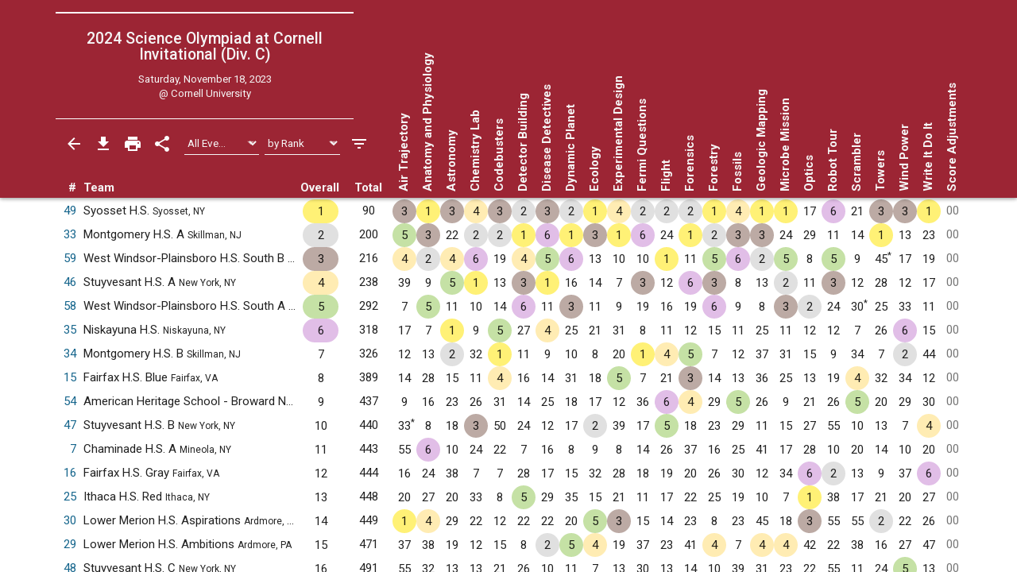

--- FILE ---
content_type: text/html; charset=UTF-8
request_url: https://www.duosmium.org/results/2023-11-18_cornell_invitational_c/?team=15
body_size: 14508
content:
<!doctype html> <html lang="en"> <head> <meta charset="utf-8"> <meta http-equiv="x-ua-compatible" content="ie=edge"> <meta name="viewport" content="width=device-width, initial-scale=1, shrink-to-fit=no"> <link href="/main.css" rel="stylesheet"/> <title>2024 Cornell Invitational (Div. C) | Duosmium Results</title> <meta property="og:title" content="2024 Cornell Invitational (Div. C) | Duosmium Results"/> <meta name="twitter:title" content="2024 Cornell Invitational (Div. C) | Duosmium Results"/> <meta name="Description" content="Results for the 2024 Science Olympiad at Cornell Invitational (Division C) Champion: Syosset High School (90 pts) Runner-up: Montgomery High School A (200 pts) Total non-exhibition teams: 53"> <meta property="og:description" content="Results for the 2024 Science Olympiad at Cornell Invitational (Division C) Champion: Syosset High School (90 pts) Runner-up: Montgomery High School A (200 pts) Total non-exhibition teams: 53"/> <meta name="twitter:description" content="Results for the 2024 Science Olympiad at Cornell Invitational (Division C) Champion: Syosset High School (90 pts) Runner-up: Montgomery High School A (200 pts) Total non-exhibition teams: 53"/> <link rel="canonical" href="https://www.duosmium.org/results/2023-11-18_cornell_invitational_c/"/> <meta property="og:url" content="https://www.duosmium.org/results/2023-11-18_cornell_invitational_c/"/> <meta name="twitter:url" content="https://www.duosmium.org/results/2023-11-18_cornell_invitational_c/"/> <meta name="twitter:domain" content="https://www.duosmium.org"/> <meta name="robots" content="index, follow"/> <meta name="googlebot" content="index, follow"/> <meta property="og:locale" content="en_US"/> <meta property="og:type" content="website"/> <meta name="twitter:dnt" content="on"/> <meta name="pinterest" content="nopin"/> <meta name="format-detection" content="telephone=no"/> <meta name="skype_toolbar" content="skype_toolbar_parser_compatible"/> <meta name="twitter:card" content="summary_large_image"/> <meta property="og:image" content="https://www.duosmium.org/images/logos/cornell_invitational.png"/> <meta property="og:image:alt" content="Tournament logo"/> <meta name="twitter:image" content="https://www.duosmium.org/images/logos/cornell_invitational.png"/> <meta name="twitter:image:alt" content="Tournament logo"/> <link href="/images/favicon.png" rel="icon" type="image/png"/> <link rel="preconnect" href="https://fonts.googleapis.com"> <link rel="preconnect" href="https://fonts.gstatic.com" crossorigin> <link href="https://fonts.googleapis.com/css2?family=Roboto+Mono&family=Roboto+Slab&family=Roboto:ital,wght@0,300;0,400;0,500;0,700;1,400&display=swap" rel="stylesheet"> <style> chrome_annotation { border: 0 !important; } </style> </head> <body> <div class="results-classic-wrapper"> <div class="results-classic-thead-background shadow-sm" style="min-width: 76.5em;"> <div class="results-classic-header" style="width: 76.5em"> <div class="tournament-info"> <h1> 2024 Science Olympiad at Cornell Invitational (Div. C) </h1> <div class="d-flex justify-content-center mb-1"> </div> <p>Saturday, November 18, 2023</p> <p>@ Cornell University</p> </div> <div class="actions"> <a href="/results/" class="js-back-button"> <svg viewBox="0 0 24 24"> <path d="M20 11H7.83l5.59-5.59L12 4l-8 8 8 8 1.41-1.41L7.83 13H20v-2z"/> </svg> </a> <button type="button" data-toggle="modal" data-target="#download-info"> <svg viewBox="0 0 24 24"> <path d="M19 9h-4V3H9v6H5l7 7 7-7zM5 18v2h14v-2H5z"/> </svg> </button> <button type="button" data-toggle="modal" data-target="#print-instructions"> <svg viewBox="0 0 24 24"> <path d="M19 8H5c-1.66 0-3 1.34-3 3v6h4v4h12v-4h4v-6c0-1.66-1.34-3-3-3zm-3 11H8v-5h8v5zm3-7c-.55 0-1-.45-1-1s.45-1 1-1 1 .45 1 1-.45 1-1 1zm-1-9H6v4h12V3z"/> </svg> </button> <button type="button" id="share-button"> <svg viewBox="0 0 24 24"> <path d="M18 16.08c-.76 0-1.44.3-1.96.77L8.91 12.7c.05-.23.09-.46.09-.7s-.04-.47-.09-.7l7.05-4.11c.54.5 1.25.81 2.04.81 1.66 0 3-1.34 3-3s-1.34-3-3-3-3 1.34-3 3c0 .24.04.47.09.7L8.04 9.81C7.5 9.31 6.79 9 6 9c-1.66 0-3 1.34-3 3s1.34 3 3 3c.79 0 1.5-.31 2.04-.81l7.12 4.16c-.05.21-.08.43-.08.65 0 1.61 1.31 2.92 2.92 2.92 1.61 0 2.92-1.31 2.92-2.92s-1.31-2.92-2.92-2.92z"/> </svg> </button> <select id="event-select" class="custom-select custom-select-sm" aria-label="Select Event Filter"> <option value="all" selected>All Events</option> <option value="0"> Air Trajectory </option> <option value="1"> Anatomy and Physiology </option> <option value="2"> Astronomy </option> <option value="3"> Chemistry Lab </option> <option value="4"> Codebusters </option> <option value="5"> Detector Building </option> <option value="6"> Disease Detectives </option> <option value="7"> Dynamic Planet </option> <option value="8"> Ecology </option> <option value="9"> Experimental Design </option> <option value="10"> Fermi Questions </option> <option value="11"> Flight </option> <option value="12"> Forensics </option> <option value="13"> Forestry </option> <option value="14"> Fossils </option> <option value="15"> Geologic Mapping </option> <option value="16"> Microbe Mission </option> <option value="17"> Optics </option> <option value="18"> Robot Tour </option> <option value="19"> Scrambler </option> <option value="20"> Towers </option> <option value="21"> Wind Power </option> <option value="22"> Write It Do It </option> </select> <select id="sort-select" class="custom-select custom-select-sm" aria-label="Select Sort Method"> <option value="number">by Number</option> <option value="school">by School</option> <option value="state">by State</option> <option value="rank" selected>by Rank</option> </select> <button type="button" data-toggle="modal" data-target="#filters" class="settings"> <svg viewBox="0 0 24 24"> <path d="M10 18h4v-2h-4v2zM3 6v2h18V6H3zm3 7h12v-2H6v2z"/> </svg> </button> </div> <p class="source"> Source: <a href="https://duosmium.org/results/2023-11-18_cornell_invitational_c/"> Duosmium Results </a> </p> </div> </div> <table class="results-classic table-hover" data-reverse="false"> <colgroup> <col> <col> <col> <col> <col> </colgroup> <colgroup class="event-columns"> <col> <col> <col> <col> <col> <col> <col> <col> <col> <col> <col> <col> <col> <col> <col> <col> <col> <col> <col> <col> <col> <col> <col> <col> </colgroup> <thead> <tr> <th class="number">#</th> <th class="team">Team</th> <th class="event-points-focus"> <div></div> </th> <th class="rank"> <div>Overall</div> </th> <th class="total-points">Total</th> <th class="event-points" data-event-name="air-trajectory"> <span class="updated-event-dot" style="display: none;">&bull;</span> Air Trajectory </th> <th class="event-points" data-event-name="anatomy-and-physiology"> <span class="updated-event-dot" style="display: none;">&bull;</span> Anatomy and Physiology </th> <th class="event-points" data-event-name="astronomy"> <span class="updated-event-dot" style="display: none;">&bull;</span> Astronomy </th> <th class="event-points" data-event-name="chemistry-lab"> <span class="updated-event-dot" style="display: none;">&bull;</span> Chemistry Lab </th> <th class="event-points" data-event-name="codebusters"> <span class="updated-event-dot" style="display: none;">&bull;</span> Codebusters </th> <th class="event-points" data-event-name="detector-building"> <span class="updated-event-dot" style="display: none;">&bull;</span> Detector Building </th> <th class="event-points" data-event-name="disease-detectives"> <span class="updated-event-dot" style="display: none;">&bull;</span> Disease Detectives </th> <th class="event-points" data-event-name="dynamic-planet"> <span class="updated-event-dot" style="display: none;">&bull;</span> Dynamic Planet </th> <th class="event-points" data-event-name="ecology"> <span class="updated-event-dot" style="display: none;">&bull;</span> Ecology </th> <th class="event-points" data-event-name="experimental-design"> <span class="updated-event-dot" style="display: none;">&bull;</span> Experimental Design </th> <th class="event-points" data-event-name="fermi-questions"> <span class="updated-event-dot" style="display: none;">&bull;</span> Fermi Questions </th> <th class="event-points" data-event-name="flight"> <span class="updated-event-dot" style="display: none;">&bull;</span> Flight </th> <th class="event-points" data-event-name="forensics"> <span class="updated-event-dot" style="display: none;">&bull;</span> Forensics </th> <th class="event-points" data-event-name="forestry"> <span class="updated-event-dot" style="display: none;">&bull;</span> Forestry </th> <th class="event-points" data-event-name="fossils"> <span class="updated-event-dot" style="display: none;">&bull;</span> Fossils </th> <th class="event-points" data-event-name="geologic-mapping"> <span class="updated-event-dot" style="display: none;">&bull;</span> Geologic Mapping </th> <th class="event-points" data-event-name="microbe-mission"> <span class="updated-event-dot" style="display: none;">&bull;</span> Microbe Mission </th> <th class="event-points" data-event-name="optics"> <span class="updated-event-dot" style="display: none;">&bull;</span> Optics </th> <th class="event-points" data-event-name="robot-tour"> <span class="updated-event-dot" style="display: none;">&bull;</span> Robot Tour </th> <th class="event-points" data-event-name="scrambler"> <span class="updated-event-dot" style="display: none;">&bull;</span> Scrambler </th> <th class="event-points" data-event-name="towers"> <span class="updated-event-dot" style="display: none;">&bull;</span> Towers </th> <th class="event-points" data-event-name="wind-power"> <span class="updated-event-dot" style="display: none;">&bull;</span> Wind Power </th> <th class="event-points" data-event-name="write-it-do-it"> <span class="updated-event-dot" style="display: none;">&bull;</span> Write It Do It </th> <th class="team-penalties">Score Adjustments</th> </tr> </thead> <tbody> <tr data-team-number="49" data-school="Syosset High School (Syosset, NY)" data-team-name="Syosset High School (Syosset, NY)" data-state="NY"> <td class="number"> <a href="?team=49" data-toggle="modal" data-target="#team-detail"> 49 </a> </td> <td class="team" data-dq="false" data-ex="false"> Syosset H.S. <small>Syosset, NY</small> </td> <td class="event-points-focus" data-points=""> <div></div> </td> <td class="rank" data-points="1" data-trophy="1" data-o-trophy="1" data-o-points="1" data-o-sup-tag="" > <div>1</div> </td> <td class="total-points" data-o-points="90"> <div>90</div> </td> <td class="event-points" data-medals="3" data-raw-points="3" data-true-points="3" data-notes="" data-points="3" data-place="3" data-ignore="false" data-sortable-place="3"> <div>3</div> </td> <td class="event-points" data-medals="1" data-raw-points="1" data-true-points="1" data-notes="" data-points="1" data-place="1" data-ignore="false" data-sortable-place="1"> <div>1</div> </td> <td class="event-points" data-medals="3" data-raw-points="3" data-true-points="3" data-notes="" data-points="3" data-place="3" data-ignore="false" data-sortable-place="3"> <div>3</div> </td> <td class="event-points" data-medals="4" data-raw-points="4" data-true-points="4" data-notes="" data-points="4" data-place="4" data-ignore="false" data-sortable-place="4"> <div>4</div> </td> <td class="event-points" data-medals="3" data-raw-points="3" data-true-points="3" data-notes="" data-points="3" data-place="3" data-ignore="false" data-sortable-place="3"> <div>3</div> </td> <td class="event-points" data-medals="2" data-raw-points="2" data-true-points="2" data-notes="" data-points="2" data-place="2" data-ignore="false" data-sortable-place="2"> <div>2</div> </td> <td class="event-points" data-medals="3" data-raw-points="3" data-true-points="3" data-notes="" data-points="3" data-place="3" data-ignore="false" data-sortable-place="3"> <div>3</div> </td> <td class="event-points" data-medals="2" data-raw-points="2" data-true-points="2" data-notes="" data-points="2" data-place="2" data-ignore="false" data-sortable-place="2"> <div>2</div> </td> <td class="event-points" data-medals="1" data-raw-points="1" data-true-points="1" data-notes="" data-points="1" data-place="1" data-ignore="false" data-sortable-place="1"> <div>1</div> </td> <td class="event-points" data-medals="4" data-raw-points="4" data-true-points="4" data-notes="" data-points="4" data-place="4" data-ignore="false" data-sortable-place="4"> <div>4</div> </td> <td class="event-points" data-medals="2" data-raw-points="2" data-true-points="2" data-notes="" data-points="2" data-place="2" data-ignore="false" data-sortable-place="2"> <div>2</div> </td> <td class="event-points" data-medals="2" data-raw-points="2" data-true-points="2" data-notes="" data-points="2" data-place="2" data-ignore="false" data-sortable-place="2"> <div>2</div> </td> <td class="event-points" data-medals="2" data-raw-points="2" data-true-points="2" data-notes="" data-points="2" data-place="2" data-ignore="false" data-sortable-place="2"> <div>2</div> </td> <td class="event-points" data-medals="1" data-raw-points="1" data-true-points="1" data-notes="" data-points="1" data-place="1" data-ignore="false" data-sortable-place="1"> <div>1</div> </td> <td class="event-points" data-medals="4" data-raw-points="4" data-true-points="4" data-notes="" data-points="4" data-place="4" data-ignore="false" data-sortable-place="4"> <div>4</div> </td> <td class="event-points" data-medals="1" data-raw-points="1" data-true-points="1" data-notes="" data-points="1" data-place="1" data-ignore="false" data-sortable-place="1"> <div>1</div> </td> <td class="event-points" data-medals="1" data-raw-points="1" data-true-points="1" data-notes="" data-points="1" data-place="1" data-ignore="false" data-sortable-place="1"> <div>1</div> </td> <td class="event-points" data-medals="" data-raw-points="17" data-true-points="17" data-notes="" data-points="17" data-place="17" data-ignore="false" data-sortable-place="17"> <div>17</div> </td> <td class="event-points" data-medals="6" data-raw-points="6" data-true-points="6" data-notes="" data-points="6" data-place="6" data-ignore="false" data-sortable-place="6"> <div>6</div> </td> <td class="event-points" data-medals="" data-raw-points="21" data-true-points="21" data-notes="" data-points="21" data-place="21" data-ignore="false" data-sortable-place="21"> <div>21</div> </td> <td class="event-points" data-medals="3" data-raw-points="3" data-true-points="3" data-notes="" data-points="3" data-place="3" data-ignore="false" data-sortable-place="3"> <div>3</div> </td> <td class="event-points" data-medals="3" data-raw-points="3" data-true-points="3" data-notes="" data-points="3" data-place="3" data-ignore="false" data-sortable-place="3"> <div>3</div> </td> <td class="event-points" data-medals="1" data-raw-points="1" data-true-points="1" data-notes="" data-points="1" data-place="1" data-ignore="false" data-sortable-place="1"> <div>1</div> </td> <td class="team-penalties text-muted" data-points="0"> <div>00</div> </td> </tr> <tr data-team-number="33" data-school="Montgomery High School (Skillman, NJ)" data-team-name="Montgomery High School A (Skillman, NJ)" data-state="NJ"> <td class="number"> <a href="?team=33" data-toggle="modal" data-target="#team-detail"> 33 </a> </td> <td class="team" data-dq="false" data-ex="false"> Montgomery H.S. A <small>Skillman, NJ</small> </td> <td class="event-points-focus" data-points=""> <div></div> </td> <td class="rank" data-points="2" data-trophy="2" data-o-trophy="2" data-o-points="2" data-o-sup-tag="" > <div>2</div> </td> <td class="total-points" data-o-points="200"> <div>200</div> </td> <td class="event-points" data-medals="5" data-raw-points="5" data-true-points="5" data-notes="" data-points="5" data-place="5" data-ignore="false" data-sortable-place="5"> <div>5</div> </td> <td class="event-points" data-medals="3" data-raw-points="3" data-true-points="3" data-notes="" data-points="3" data-place="3" data-ignore="false" data-sortable-place="3"> <div>3</div> </td> <td class="event-points" data-medals="" data-raw-points="22" data-true-points="22" data-notes="" data-points="22" data-place="22" data-ignore="false" data-sortable-place="22"> <div>22</div> </td> <td class="event-points" data-medals="2" data-raw-points="2" data-true-points="2" data-notes="" data-points="2" data-place="2" data-ignore="false" data-sortable-place="2"> <div>2</div> </td> <td class="event-points" data-medals="2" data-raw-points="2" data-true-points="2" data-notes="" data-points="2" data-place="2" data-ignore="false" data-sortable-place="2"> <div>2</div> </td> <td class="event-points" data-medals="1" data-raw-points="1" data-true-points="1" data-notes="" data-points="1" data-place="1" data-ignore="false" data-sortable-place="1"> <div>1</div> </td> <td class="event-points" data-medals="6" data-raw-points="6" data-true-points="6" data-notes="" data-points="6" data-place="6" data-ignore="false" data-sortable-place="6"> <div>6</div> </td> <td class="event-points" data-medals="1" data-raw-points="1" data-true-points="1" data-notes="" data-points="1" data-place="1" data-ignore="false" data-sortable-place="1"> <div>1</div> </td> <td class="event-points" data-medals="3" data-raw-points="3" data-true-points="3" data-notes="" data-points="3" data-place="3" data-ignore="false" data-sortable-place="3"> <div>3</div> </td> <td class="event-points" data-medals="1" data-raw-points="1" data-true-points="1" data-notes="" data-points="1" data-place="1" data-ignore="false" data-sortable-place="1"> <div>1</div> </td> <td class="event-points" data-medals="6" data-raw-points="6" data-true-points="6" data-notes="" data-points="6" data-place="6" data-ignore="false" data-sortable-place="6"> <div>6</div> </td> <td class="event-points" data-medals="" data-raw-points="24" data-true-points="24" data-notes="" data-points="24" data-place="24" data-ignore="false" data-sortable-place="24"> <div>24</div> </td> <td class="event-points" data-medals="1" data-raw-points="1" data-true-points="1" data-notes="" data-points="1" data-place="1" data-ignore="false" data-sortable-place="1"> <div>1</div> </td> <td class="event-points" data-medals="2" data-raw-points="2" data-true-points="2" data-notes="" data-points="2" data-place="2" data-ignore="false" data-sortable-place="2"> <div>2</div> </td> <td class="event-points" data-medals="3" data-raw-points="3" data-true-points="3" data-notes="" data-points="3" data-place="3" data-ignore="false" data-sortable-place="3"> <div>3</div> </td> <td class="event-points" data-medals="3" data-raw-points="3" data-true-points="3" data-notes="" data-points="3" data-place="3" data-ignore="false" data-sortable-place="3"> <div>3</div> </td> <td class="event-points" data-medals="" data-raw-points="24" data-true-points="24" data-notes="" data-points="24" data-place="24" data-ignore="false" data-sortable-place="24"> <div>24</div> </td> <td class="event-points" data-medals="" data-raw-points="29" data-true-points="29" data-notes="" data-points="29" data-place="29" data-ignore="false" data-sortable-place="29"> <div>29</div> </td> <td class="event-points" data-medals="" data-raw-points="11" data-true-points="11" data-notes="" data-points="11" data-place="11" data-ignore="false" data-sortable-place="11"> <div>11</div> </td> <td class="event-points" data-medals="" data-raw-points="14" data-true-points="14" data-notes="" data-points="14" data-place="14" data-ignore="false" data-sortable-place="14"> <div>14</div> </td> <td class="event-points" data-medals="1" data-raw-points="1" data-true-points="1" data-notes="" data-points="1" data-place="1" data-ignore="false" data-sortable-place="1"> <div>1</div> </td> <td class="event-points" data-medals="" data-raw-points="13" data-true-points="13" data-notes="" data-points="13" data-place="13" data-ignore="false" data-sortable-place="13"> <div>13</div> </td> <td class="event-points" data-medals="" data-raw-points="23" data-true-points="23" data-notes="" data-points="23" data-place="23" data-ignore="false" data-sortable-place="23"> <div>23</div> </td> <td class="team-penalties text-muted" data-points="0"> <div>00</div> </td> </tr> <tr data-team-number="59" data-school="West Windsor-Plainsboro High School South (West Windsor, NJ)" data-team-name="West Windsor-Plainsboro High School South B (West Windsor, NJ)" data-state="NJ"> <td class="number"> <a href="?team=59" data-toggle="modal" data-target="#team-detail"> 59 </a> </td> <td class="team" data-dq="false" data-ex="false"> West Windsor-Plainsboro H.S. South B <small>West Windsor, NJ</small> </td> <td class="event-points-focus" data-points=""> <div></div> </td> <td class="rank" data-points="3" data-trophy="3" data-o-trophy="3" data-o-points="3" data-o-sup-tag="" > <div>3</div> </td> <td class="total-points" data-o-points="216"> <div>216</div> </td> <td class="event-points" data-medals="4" data-raw-points="4" data-true-points="4" data-notes="" data-points="4" data-place="4" data-ignore="false" data-sortable-place="4"> <div>4</div> </td> <td class="event-points" data-medals="2" data-raw-points="2" data-true-points="2" data-notes="" data-points="2" data-place="2" data-ignore="false" data-sortable-place="2"> <div>2</div> </td> <td class="event-points" data-medals="4" data-raw-points="4" data-true-points="4" data-notes="" data-points="4" data-place="4" data-ignore="false" data-sortable-place="4"> <div>4</div> </td> <td class="event-points" data-medals="6" data-raw-points="6" data-true-points="6" data-notes="" data-points="6" data-place="6" data-ignore="false" data-sortable-place="6"> <div>6</div> </td> <td class="event-points" data-medals="" data-raw-points="19" data-true-points="19" data-notes="" data-points="19" data-place="19" data-ignore="false" data-sortable-place="19"> <div>19</div> </td> <td class="event-points" data-medals="4" data-raw-points="4" data-true-points="4" data-notes="" data-points="4" data-place="4" data-ignore="false" data-sortable-place="4"> <div>4</div> </td> <td class="event-points" data-medals="5" data-raw-points="5" data-true-points="5" data-notes="" data-points="5" data-place="5" data-ignore="false" data-sortable-place="5"> <div>5</div> </td> <td class="event-points" data-medals="6" data-raw-points="6" data-true-points="6" data-notes="" data-points="6" data-place="6" data-ignore="false" data-sortable-place="6"> <div>6</div> </td> <td class="event-points" data-medals="" data-raw-points="13" data-true-points="13" data-notes="" data-points="13" data-place="13" data-ignore="false" data-sortable-place="13"> <div>13</div> </td> <td class="event-points" data-medals="" data-raw-points="10" data-true-points="10" data-notes="" data-points="10" data-place="10" data-ignore="false" data-sortable-place="10"> <div>10</div> </td> <td class="event-points" data-medals="" data-raw-points="10" data-true-points="10" data-notes="" data-points="10" data-place="10" data-ignore="false" data-sortable-place="10"> <div>10</div> </td> <td class="event-points" data-medals="1" data-raw-points="1" data-true-points="1" data-notes="" data-points="1" data-place="1" data-ignore="false" data-sortable-place="1"> <div>1</div> </td> <td class="event-points" data-medals="" data-raw-points="11" data-true-points="11" data-notes="" data-points="11" data-place="11" data-ignore="false" data-sortable-place="11"> <div>11</div> </td> <td class="event-points" data-medals="5" data-raw-points="5" data-true-points="5" data-notes="" data-points="5" data-place="5" data-ignore="false" data-sortable-place="5"> <div>5</div> </td> <td class="event-points" data-medals="6" data-raw-points="6" data-true-points="6" data-notes="" data-points="6" data-place="6" data-ignore="false" data-sortable-place="6"> <div>6</div> </td> <td class="event-points" data-medals="2" data-raw-points="2" data-true-points="2" data-notes="" data-points="2" data-place="2" data-ignore="false" data-sortable-place="2"> <div>2</div> </td> <td class="event-points" data-medals="5" data-raw-points="5" data-true-points="5" data-notes="" data-points="5" data-place="5" data-ignore="false" data-sortable-place="5"> <div>5</div> </td> <td class="event-points" data-medals="" data-raw-points="8" data-true-points="8" data-notes="" data-points="8" data-place="8" data-ignore="false" data-sortable-place="8"> <div>8</div> </td> <td class="event-points" data-medals="5" data-raw-points="5" data-true-points="5" data-notes="" data-points="5" data-place="5" data-ignore="false" data-sortable-place="5"> <div>5</div> </td> <td class="event-points" data-medals="" data-raw-points="9" data-true-points="9" data-notes="" data-points="9" data-place="9" data-ignore="false" data-sortable-place="9"> <div>9</div> </td> <td class="event-points" data-medals="" data-raw-points="45" data-true-points="45" data-notes="Tie" data-points="45" data-place="45" data-ignore="false" data-sortable-place="45"> <div>45<sup>*</sup></div> </td> <td class="event-points" data-medals="" data-raw-points="17" data-true-points="17" data-notes="" data-points="17" data-place="17" data-ignore="false" data-sortable-place="17"> <div>17</div> </td> <td class="event-points" data-medals="" data-raw-points="19" data-true-points="19" data-notes="" data-points="19" data-place="19" data-ignore="false" data-sortable-place="19"> <div>19</div> </td> <td class="team-penalties text-muted" data-points="0"> <div>00</div> </td> </tr> <tr data-team-number="46" data-school="Stuyvesant High School (New York, NY)" data-team-name="Stuyvesant High School A (New York, NY)" data-state="NY"> <td class="number"> <a href="?team=46" data-toggle="modal" data-target="#team-detail"> 46 </a> </td> <td class="team" data-dq="false" data-ex="false"> Stuyvesant H.S. A <small>New York, NY</small> </td> <td class="event-points-focus" data-points=""> <div></div> </td> <td class="rank" data-points="4" data-trophy="4" data-o-trophy="4" data-o-points="4" data-o-sup-tag="" > <div>4</div> </td> <td class="total-points" data-o-points="238"> <div>238</div> </td> <td class="event-points" data-medals="" data-raw-points="39" data-true-points="39" data-notes="" data-points="39" data-place="39" data-ignore="false" data-sortable-place="39"> <div>39</div> </td> <td class="event-points" data-medals="" data-raw-points="9" data-true-points="9" data-notes="" data-points="9" data-place="9" data-ignore="false" data-sortable-place="9"> <div>9</div> </td> <td class="event-points" data-medals="5" data-raw-points="5" data-true-points="5" data-notes="" data-points="5" data-place="5" data-ignore="false" data-sortable-place="5"> <div>5</div> </td> <td class="event-points" data-medals="1" data-raw-points="1" data-true-points="1" data-notes="" data-points="1" data-place="1" data-ignore="false" data-sortable-place="1"> <div>1</div> </td> <td class="event-points" data-medals="" data-raw-points="13" data-true-points="13" data-notes="" data-points="13" data-place="13" data-ignore="false" data-sortable-place="13"> <div>13</div> </td> <td class="event-points" data-medals="3" data-raw-points="3" data-true-points="3" data-notes="" data-points="3" data-place="3" data-ignore="false" data-sortable-place="3"> <div>3</div> </td> <td class="event-points" data-medals="1" data-raw-points="1" data-true-points="1" data-notes="" data-points="1" data-place="1" data-ignore="false" data-sortable-place="1"> <div>1</div> </td> <td class="event-points" data-medals="" data-raw-points="16" data-true-points="16" data-notes="" data-points="16" data-place="16" data-ignore="false" data-sortable-place="16"> <div>16</div> </td> <td class="event-points" data-medals="" data-raw-points="14" data-true-points="14" data-notes="" data-points="14" data-place="14" data-ignore="false" data-sortable-place="14"> <div>14</div> </td> <td class="event-points" data-medals="" data-raw-points="7" data-true-points="7" data-notes="" data-points="7" data-place="7" data-ignore="false" data-sortable-place="7"> <div>7</div> </td> <td class="event-points" data-medals="3" data-raw-points="3" data-true-points="3" data-notes="" data-points="3" data-place="3" data-ignore="false" data-sortable-place="3"> <div>3</div> </td> <td class="event-points" data-medals="" data-raw-points="12" data-true-points="12" data-notes="" data-points="12" data-place="12" data-ignore="false" data-sortable-place="12"> <div>12</div> </td> <td class="event-points" data-medals="6" data-raw-points="6" data-true-points="6" data-notes="" data-points="6" data-place="6" data-ignore="false" data-sortable-place="6"> <div>6</div> </td> <td class="event-points" data-medals="3" data-raw-points="3" data-true-points="3" data-notes="" data-points="3" data-place="3" data-ignore="false" data-sortable-place="3"> <div>3</div> </td> <td class="event-points" data-medals="" data-raw-points="8" data-true-points="8" data-notes="" data-points="8" data-place="8" data-ignore="false" data-sortable-place="8"> <div>8</div> </td> <td class="event-points" data-medals="" data-raw-points="13" data-true-points="13" data-notes="" data-points="13" data-place="13" data-ignore="false" data-sortable-place="13"> <div>13</div> </td> <td class="event-points" data-medals="2" data-raw-points="2" data-true-points="2" data-notes="" data-points="2" data-place="2" data-ignore="false" data-sortable-place="2"> <div>2</div> </td> <td class="event-points" data-medals="" data-raw-points="11" data-true-points="11" data-notes="" data-points="11" data-place="11" data-ignore="false" data-sortable-place="11"> <div>11</div> </td> <td class="event-points" data-medals="3" data-raw-points="3" data-true-points="3" data-notes="" data-points="3" data-place="3" data-ignore="false" data-sortable-place="3"> <div>3</div> </td> <td class="event-points" data-medals="" data-raw-points="12" data-true-points="12" data-notes="" data-points="12" data-place="12" data-ignore="false" data-sortable-place="12"> <div>12</div> </td> <td class="event-points" data-medals="" data-raw-points="28" data-true-points="28" data-notes="" data-points="28" data-place="28" data-ignore="false" data-sortable-place="28"> <div>28</div> </td> <td class="event-points" data-medals="" data-raw-points="12" data-true-points="12" data-notes="" data-points="12" data-place="12" data-ignore="false" data-sortable-place="12"> <div>12</div> </td> <td class="event-points" data-medals="" data-raw-points="17" data-true-points="17" data-notes="" data-points="17" data-place="17" data-ignore="false" data-sortable-place="17"> <div>17</div> </td> <td class="team-penalties text-muted" data-points="0"> <div>00</div> </td> </tr> <tr data-team-number="58" data-school="West Windsor-Plainsboro High School South (West Windsor, NJ)" data-team-name="West Windsor-Plainsboro High School South A (West Windsor, NJ)" data-state="NJ"> <td class="number"> <a href="?team=58" data-toggle="modal" data-target="#team-detail"> 58 </a> </td> <td class="team" data-dq="false" data-ex="false"> West Windsor-Plainsboro H.S. South A <small>West Windsor, NJ</small> </td> <td class="event-points-focus" data-points=""> <div></div> </td> <td class="rank" data-points="5" data-trophy="5" data-o-trophy="5" data-o-points="5" data-o-sup-tag="" > <div>5</div> </td> <td class="total-points" data-o-points="292"> <div>292</div> </td> <td class="event-points" data-medals="" data-raw-points="7" data-true-points="7" data-notes="" data-points="7" data-place="7" data-ignore="false" data-sortable-place="7"> <div>7</div> </td> <td class="event-points" data-medals="5" data-raw-points="5" data-true-points="5" data-notes="" data-points="5" data-place="5" data-ignore="false" data-sortable-place="5"> <div>5</div> </td> <td class="event-points" data-medals="" data-raw-points="11" data-true-points="11" data-notes="" data-points="11" data-place="11" data-ignore="false" data-sortable-place="11"> <div>11</div> </td> <td class="event-points" data-medals="" data-raw-points="10" data-true-points="10" data-notes="" data-points="10" data-place="10" data-ignore="false" data-sortable-place="10"> <div>10</div> </td> <td class="event-points" data-medals="" data-raw-points="14" data-true-points="14" data-notes="" data-points="14" data-place="14" data-ignore="false" data-sortable-place="14"> <div>14</div> </td> <td class="event-points" data-medals="6" data-raw-points="6" data-true-points="6" data-notes="" data-points="6" data-place="6" data-ignore="false" data-sortable-place="6"> <div>6</div> </td> <td class="event-points" data-medals="" data-raw-points="11" data-true-points="11" data-notes="" data-points="11" data-place="11" data-ignore="false" data-sortable-place="11"> <div>11</div> </td> <td class="event-points" data-medals="3" data-raw-points="3" data-true-points="3" data-notes="" data-points="3" data-place="3" data-ignore="false" data-sortable-place="3"> <div>3</div> </td> <td class="event-points" data-medals="" data-raw-points="11" data-true-points="11" data-notes="" data-points="11" data-place="11" data-ignore="false" data-sortable-place="11"> <div>11</div> </td> <td class="event-points" data-medals="" data-raw-points="9" data-true-points="9" data-notes="" data-points="9" data-place="9" data-ignore="false" data-sortable-place="9"> <div>9</div> </td> <td class="event-points" data-medals="" data-raw-points="19" data-true-points="19" data-notes="" data-points="19" data-place="19" data-ignore="false" data-sortable-place="19"> <div>19</div> </td> <td class="event-points" data-medals="" data-raw-points="16" data-true-points="16" data-notes="" data-points="16" data-place="16" data-ignore="false" data-sortable-place="16"> <div>16</div> </td> <td class="event-points" data-medals="" data-raw-points="19" data-true-points="19" data-notes="" data-points="19" data-place="19" data-ignore="false" data-sortable-place="19"> <div>19</div> </td> <td class="event-points" data-medals="6" data-raw-points="6" data-true-points="6" data-notes="" data-points="6" data-place="6" data-ignore="false" data-sortable-place="6"> <div>6</div> </td> <td class="event-points" data-medals="" data-raw-points="9" data-true-points="9" data-notes="" data-points="9" data-place="9" data-ignore="false" data-sortable-place="9"> <div>9</div> </td> <td class="event-points" data-medals="" data-raw-points="8" data-true-points="8" data-notes="" data-points="8" data-place="8" data-ignore="false" data-sortable-place="8"> <div>8</div> </td> <td class="event-points" data-medals="3" data-raw-points="3" data-true-points="3" data-notes="" data-points="3" data-place="3" data-ignore="false" data-sortable-place="3"> <div>3</div> </td> <td class="event-points" data-medals="2" data-raw-points="2" data-true-points="2" data-notes="" data-points="2" data-place="2" data-ignore="false" data-sortable-place="2"> <div>2</div> </td> <td class="event-points" data-medals="" data-raw-points="24" data-true-points="24" data-notes="" data-points="24" data-place="24" data-ignore="false" data-sortable-place="24"> <div>24</div> </td> <td class="event-points" data-medals="" data-raw-points="30" data-true-points="30" data-notes="Tie" data-points="30" data-place="30" data-ignore="false" data-sortable-place="30"> <div>30<sup>*</sup></div> </td> <td class="event-points" data-medals="" data-raw-points="25" data-true-points="25" data-notes="" data-points="25" data-place="25" data-ignore="false" data-sortable-place="25"> <div>25</div> </td> <td class="event-points" data-medals="" data-raw-points="33" data-true-points="33" data-notes="" data-points="33" data-place="33" data-ignore="false" data-sortable-place="33"> <div>33</div> </td> <td class="event-points" data-medals="" data-raw-points="11" data-true-points="11" data-notes="" data-points="11" data-place="11" data-ignore="false" data-sortable-place="11"> <div>11</div> </td> <td class="team-penalties text-muted" data-points="0"> <div>00</div> </td> </tr> <tr data-team-number="35" data-school="Niskayuna High School (Niskayuna, NY)" data-team-name="Niskayuna High School (Niskayuna, NY)" data-state="NY"> <td class="number"> <a href="?team=35" data-toggle="modal" data-target="#team-detail"> 35 </a> </td> <td class="team" data-dq="false" data-ex="false"> Niskayuna H.S. <small>Niskayuna, NY</small> </td> <td class="event-points-focus" data-points=""> <div></div> </td> <td class="rank" data-points="6" data-trophy="6" data-o-trophy="6" data-o-points="6" data-o-sup-tag="" > <div>6</div> </td> <td class="total-points" data-o-points="318"> <div>318</div> </td> <td class="event-points" data-medals="" data-raw-points="17" data-true-points="17" data-notes="" data-points="17" data-place="17" data-ignore="false" data-sortable-place="17"> <div>17</div> </td> <td class="event-points" data-medals="" data-raw-points="7" data-true-points="7" data-notes="" data-points="7" data-place="7" data-ignore="false" data-sortable-place="7"> <div>7</div> </td> <td class="event-points" data-medals="1" data-raw-points="1" data-true-points="1" data-notes="" data-points="1" data-place="1" data-ignore="false" data-sortable-place="1"> <div>1</div> </td> <td class="event-points" data-medals="" data-raw-points="9" data-true-points="9" data-notes="" data-points="9" data-place="9" data-ignore="false" data-sortable-place="9"> <div>9</div> </td> <td class="event-points" data-medals="5" data-raw-points="5" data-true-points="5" data-notes="" data-points="5" data-place="5" data-ignore="false" data-sortable-place="5"> <div>5</div> </td> <td class="event-points" data-medals="" data-raw-points="27" data-true-points="27" data-notes="" data-points="27" data-place="27" data-ignore="false" data-sortable-place="27"> <div>27</div> </td> <td class="event-points" data-medals="4" data-raw-points="4" data-true-points="4" data-notes="" data-points="4" data-place="4" data-ignore="false" data-sortable-place="4"> <div>4</div> </td> <td class="event-points" data-medals="" data-raw-points="25" data-true-points="25" data-notes="" data-points="25" data-place="25" data-ignore="false" data-sortable-place="25"> <div>25</div> </td> <td class="event-points" data-medals="" data-raw-points="21" data-true-points="21" data-notes="" data-points="21" data-place="21" data-ignore="false" data-sortable-place="21"> <div>21</div> </td> <td class="event-points" data-medals="" data-raw-points="31" data-true-points="31" data-notes="" data-points="31" data-place="31" data-ignore="false" data-sortable-place="31"> <div>31</div> </td> <td class="event-points" data-medals="" data-raw-points="8" data-true-points="8" data-notes="" data-points="8" data-place="8" data-ignore="false" data-sortable-place="8"> <div>8</div> </td> <td class="event-points" data-medals="" data-raw-points="11" data-true-points="11" data-notes="" data-points="11" data-place="11" data-ignore="false" data-sortable-place="11"> <div>11</div> </td> <td class="event-points" data-medals="" data-raw-points="12" data-true-points="12" data-notes="" data-points="12" data-place="12" data-ignore="false" data-sortable-place="12"> <div>12</div> </td> <td class="event-points" data-medals="" data-raw-points="15" data-true-points="15" data-notes="" data-points="15" data-place="15" data-ignore="false" data-sortable-place="15"> <div>15</div> </td> <td class="event-points" data-medals="" data-raw-points="11" data-true-points="11" data-notes="" data-points="11" data-place="11" data-ignore="false" data-sortable-place="11"> <div>11</div> </td> <td class="event-points" data-medals="" data-raw-points="25" data-true-points="25" data-notes="" data-points="25" data-place="25" data-ignore="false" data-sortable-place="25"> <div>25</div> </td> <td class="event-points" data-medals="" data-raw-points="11" data-true-points="11" data-notes="" data-points="11" data-place="11" data-ignore="false" data-sortable-place="11"> <div>11</div> </td> <td class="event-points" data-medals="" data-raw-points="12" data-true-points="12" data-notes="" data-points="12" data-place="12" data-ignore="false" data-sortable-place="12"> <div>12</div> </td> <td class="event-points" data-medals="" data-raw-points="12" data-true-points="12" data-notes="" data-points="12" data-place="12" data-ignore="false" data-sortable-place="12"> <div>12</div> </td> <td class="event-points" data-medals="" data-raw-points="7" data-true-points="7" data-notes="" data-points="7" data-place="7" data-ignore="false" data-sortable-place="7"> <div>7</div> </td> <td class="event-points" data-medals="" data-raw-points="26" data-true-points="26" data-notes="" data-points="26" data-place="26" data-ignore="false" data-sortable-place="26"> <div>26</div> </td> <td class="event-points" data-medals="6" data-raw-points="6" data-true-points="6" data-notes="" data-points="6" data-place="6" data-ignore="false" data-sortable-place="6"> <div>6</div> </td> <td class="event-points" data-medals="" data-raw-points="15" data-true-points="15" data-notes="" data-points="15" data-place="15" data-ignore="false" data-sortable-place="15"> <div>15</div> </td> <td class="team-penalties text-muted" data-points="0"> <div>00</div> </td> </tr> <tr data-team-number="34" data-school="Montgomery High School (Skillman, NJ)" data-team-name="Montgomery High School B (Skillman, NJ)" data-state="NJ"> <td class="number"> <a href="?team=34" data-toggle="modal" data-target="#team-detail"> 34 </a> </td> <td class="team" data-dq="false" data-ex="false"> Montgomery H.S. B <small>Skillman, NJ</small> </td> <td class="event-points-focus" data-points=""> <div></div> </td> <td class="rank" data-points="7" data-trophy="" data-o-trophy="false" data-o-points="7" data-o-sup-tag="" > <div>7</div> </td> <td class="total-points" data-o-points="326"> <div>326</div> </td> <td class="event-points" data-medals="" data-raw-points="12" data-true-points="12" data-notes="" data-points="12" data-place="12" data-ignore="false" data-sortable-place="12"> <div>12</div> </td> <td class="event-points" data-medals="" data-raw-points="13" data-true-points="13" data-notes="" data-points="13" data-place="13" data-ignore="false" data-sortable-place="13"> <div>13</div> </td> <td class="event-points" data-medals="2" data-raw-points="2" data-true-points="2" data-notes="" data-points="2" data-place="2" data-ignore="false" data-sortable-place="2"> <div>2</div> </td> <td class="event-points" data-medals="" data-raw-points="32" data-true-points="32" data-notes="" data-points="32" data-place="32" data-ignore="false" data-sortable-place="32"> <div>32</div> </td> <td class="event-points" data-medals="1" data-raw-points="1" data-true-points="1" data-notes="" data-points="1" data-place="1" data-ignore="false" data-sortable-place="1"> <div>1</div> </td> <td class="event-points" data-medals="" data-raw-points="11" data-true-points="11" data-notes="" data-points="11" data-place="11" data-ignore="false" data-sortable-place="11"> <div>11</div> </td> <td class="event-points" data-medals="" data-raw-points="9" data-true-points="9" data-notes="" data-points="9" data-place="9" data-ignore="false" data-sortable-place="9"> <div>9</div> </td> <td class="event-points" data-medals="" data-raw-points="10" data-true-points="10" data-notes="" data-points="10" data-place="10" data-ignore="false" data-sortable-place="10"> <div>10</div> </td> <td class="event-points" data-medals="" data-raw-points="8" data-true-points="8" data-notes="" data-points="8" data-place="8" data-ignore="false" data-sortable-place="8"> <div>8</div> </td> <td class="event-points" data-medals="" data-raw-points="20" data-true-points="20" data-notes="" data-points="20" data-place="20" data-ignore="false" data-sortable-place="20"> <div>20</div> </td> <td class="event-points" data-medals="1" data-raw-points="1" data-true-points="1" data-notes="" data-points="1" data-place="1" data-ignore="false" data-sortable-place="1"> <div>1</div> </td> <td class="event-points" data-medals="4" data-raw-points="4" data-true-points="4" data-notes="" data-points="4" data-place="4" data-ignore="false" data-sortable-place="4"> <div>4</div> </td> <td class="event-points" data-medals="5" data-raw-points="5" data-true-points="5" data-notes="" data-points="5" data-place="5" data-ignore="false" data-sortable-place="5"> <div>5</div> </td> <td class="event-points" data-medals="" data-raw-points="7" data-true-points="7" data-notes="" data-points="7" data-place="7" data-ignore="false" data-sortable-place="7"> <div>7</div> </td> <td class="event-points" data-medals="" data-raw-points="12" data-true-points="12" data-notes="" data-points="12" data-place="12" data-ignore="false" data-sortable-place="12"> <div>12</div> </td> <td class="event-points" data-medals="" data-raw-points="37" data-true-points="37" data-notes="" data-points="37" data-place="37" data-ignore="false" data-sortable-place="37"> <div>37</div> </td> <td class="event-points" data-medals="" data-raw-points="31" data-true-points="31" data-notes="" data-points="31" data-place="31" data-ignore="false" data-sortable-place="31"> <div>31</div> </td> <td class="event-points" data-medals="" data-raw-points="15" data-true-points="15" data-notes="" data-points="15" data-place="15" data-ignore="false" data-sortable-place="15"> <div>15</div> </td> <td class="event-points" data-medals="" data-raw-points="9" data-true-points="9" data-notes="" data-points="9" data-place="9" data-ignore="false" data-sortable-place="9"> <div>9</div> </td> <td class="event-points" data-medals="" data-raw-points="34" data-true-points="34" data-notes="" data-points="34" data-place="34" data-ignore="false" data-sortable-place="34"> <div>34</div> </td> <td class="event-points" data-medals="" data-raw-points="7" data-true-points="7" data-notes="" data-points="7" data-place="7" data-ignore="false" data-sortable-place="7"> <div>7</div> </td> <td class="event-points" data-medals="2" data-raw-points="2" data-true-points="2" data-notes="" data-points="2" data-place="2" data-ignore="false" data-sortable-place="2"> <div>2</div> </td> <td class="event-points" data-medals="" data-raw-points="44" data-true-points="44" data-notes="" data-points="44" data-place="44" data-ignore="false" data-sortable-place="44"> <div>44</div> </td> <td class="team-penalties text-muted" data-points="0"> <div>00</div> </td> </tr> <tr data-team-number="15" data-school="Fairfax High School (Fairfax, VA)" data-team-name="Fairfax High School Blue (Fairfax, VA)" data-state="VA"> <td class="number"> <a href="?team=15" data-toggle="modal" data-target="#team-detail"> 15 </a> </td> <td class="team" data-dq="false" data-ex="false"> Fairfax H.S. Blue <small>Fairfax, VA</small> </td> <td class="event-points-focus" data-points=""> <div></div> </td> <td class="rank" data-points="8" data-trophy="" data-o-trophy="false" data-o-points="8" data-o-sup-tag="" > <div>8</div> </td> <td class="total-points" data-o-points="389"> <div>389</div> </td> <td class="event-points" data-medals="" data-raw-points="14" data-true-points="14" data-notes="" data-points="14" data-place="14" data-ignore="false" data-sortable-place="14"> <div>14</div> </td> <td class="event-points" data-medals="" data-raw-points="28" data-true-points="28" data-notes="" data-points="28" data-place="28" data-ignore="false" data-sortable-place="28"> <div>28</div> </td> <td class="event-points" data-medals="" data-raw-points="15" data-true-points="15" data-notes="" data-points="15" data-place="15" data-ignore="false" data-sortable-place="15"> <div>15</div> </td> <td class="event-points" data-medals="" data-raw-points="11" data-true-points="11" data-notes="" data-points="11" data-place="11" data-ignore="false" data-sortable-place="11"> <div>11</div> </td> <td class="event-points" data-medals="4" data-raw-points="4" data-true-points="4" data-notes="" data-points="4" data-place="4" data-ignore="false" data-sortable-place="4"> <div>4</div> </td> <td class="event-points" data-medals="" data-raw-points="16" data-true-points="16" data-notes="" data-points="16" data-place="16" data-ignore="false" data-sortable-place="16"> <div>16</div> </td> <td class="event-points" data-medals="" data-raw-points="14" data-true-points="14" data-notes="" data-points="14" data-place="14" data-ignore="false" data-sortable-place="14"> <div>14</div> </td> <td class="event-points" data-medals="" data-raw-points="31" data-true-points="31" data-notes="" data-points="31" data-place="31" data-ignore="false" data-sortable-place="31"> <div>31</div> </td> <td class="event-points" data-medals="" data-raw-points="18" data-true-points="18" data-notes="" data-points="18" data-place="18" data-ignore="false" data-sortable-place="18"> <div>18</div> </td> <td class="event-points" data-medals="5" data-raw-points="5" data-true-points="5" data-notes="" data-points="5" data-place="5" data-ignore="false" data-sortable-place="5"> <div>5</div> </td> <td class="event-points" data-medals="" data-raw-points="7" data-true-points="7" data-notes="" data-points="7" data-place="7" data-ignore="false" data-sortable-place="7"> <div>7</div> </td> <td class="event-points" data-medals="" data-raw-points="21" data-true-points="21" data-notes="" data-points="21" data-place="21" data-ignore="false" data-sortable-place="21"> <div>21</div> </td> <td class="event-points" data-medals="3" data-raw-points="3" data-true-points="3" data-notes="" data-points="3" data-place="3" data-ignore="false" data-sortable-place="3"> <div>3</div> </td> <td class="event-points" data-medals="" data-raw-points="14" data-true-points="14" data-notes="" data-points="14" data-place="14" data-ignore="false" data-sortable-place="14"> <div>14</div> </td> <td class="event-points" data-medals="" data-raw-points="13" data-true-points="13" data-notes="" data-points="13" data-place="13" data-ignore="false" data-sortable-place="13"> <div>13</div> </td> <td class="event-points" data-medals="" data-raw-points="36" data-true-points="36" data-notes="" data-points="36" data-place="36" data-ignore="false" data-sortable-place="36"> <div>36</div> </td> <td class="event-points" data-medals="" data-raw-points="25" data-true-points="25" data-notes="" data-points="25" data-place="25" data-ignore="false" data-sortable-place="25"> <div>25</div> </td> <td class="event-points" data-medals="" data-raw-points="13" data-true-points="13" data-notes="" data-points="13" data-place="13" data-ignore="false" data-sortable-place="13"> <div>13</div> </td> <td class="event-points" data-medals="" data-raw-points="19" data-true-points="19" data-notes="" data-points="19" data-place="19" data-ignore="false" data-sortable-place="19"> <div>19</div> </td> <td class="event-points" data-medals="4" data-raw-points="4" data-true-points="4" data-notes="" data-points="4" data-place="4" data-ignore="false" data-sortable-place="4"> <div>4</div> </td> <td class="event-points" data-medals="" data-raw-points="32" data-true-points="32" data-notes="" data-points="32" data-place="32" data-ignore="false" data-sortable-place="32"> <div>32</div> </td> <td class="event-points" data-medals="" data-raw-points="34" data-true-points="34" data-notes="" data-points="34" data-place="34" data-ignore="false" data-sortable-place="34"> <div>34</div> </td> <td class="event-points" data-medals="" data-raw-points="12" data-true-points="12" data-notes="" data-points="12" data-place="12" data-ignore="false" data-sortable-place="12"> <div>12</div> </td> <td class="team-penalties text-muted" data-points="0"> <div>00</div> </td> </tr> <tr data-team-number="54" data-school="American Heritage School - Broward (Plantation, FL)" data-team-name="American Heritage School - Broward Nolle (Plantation, FL)" data-state="FL"> <td class="number"> <a href="?team=54" data-toggle="modal" data-target="#team-detail"> 54 </a> </td> <td class="team" data-dq="false" data-ex="false"> American Heritage School - Broward Nolle <small>Plantation, FL</small> </td> <td class="event-points-focus" data-points=""> <div></div> </td> <td class="rank" data-points="9" data-trophy="" data-o-trophy="false" data-o-points="9" data-o-sup-tag="" > <div>9</div> </td> <td class="total-points" data-o-points="437"> <div>437</div> </td> <td class="event-points" data-medals="" data-raw-points="9" data-true-points="9" data-notes="" data-points="9" data-place="9" data-ignore="false" data-sortable-place="9"> <div>9</div> </td> <td class="event-points" data-medals="" data-raw-points="16" data-true-points="16" data-notes="" data-points="16" data-place="16" data-ignore="false" data-sortable-place="16"> <div>16</div> </td> <td class="event-points" data-medals="" data-raw-points="23" data-true-points="23" data-notes="" data-points="23" data-place="23" data-ignore="false" data-sortable-place="23"> <div>23</div> </td> <td class="event-points" data-medals="" data-raw-points="26" data-true-points="26" data-notes="" data-points="26" data-place="26" data-ignore="false" data-sortable-place="26"> <div>26</div> </td> <td class="event-points" data-medals="" data-raw-points="31" data-true-points="31" data-notes="" data-points="31" data-place="31" data-ignore="false" data-sortable-place="31"> <div>31</div> </td> <td class="event-points" data-medals="" data-raw-points="14" data-true-points="14" data-notes="" data-points="14" data-place="14" data-ignore="false" data-sortable-place="14"> <div>14</div> </td> <td class="event-points" data-medals="" data-raw-points="25" data-true-points="25" data-notes="" data-points="25" data-place="25" data-ignore="false" data-sortable-place="25"> <div>25</div> </td> <td class="event-points" data-medals="" data-raw-points="18" data-true-points="18" data-notes="" data-points="18" data-place="18" data-ignore="false" data-sortable-place="18"> <div>18</div> </td> <td class="event-points" data-medals="" data-raw-points="17" data-true-points="17" data-notes="" data-points="17" data-place="17" data-ignore="false" data-sortable-place="17"> <div>17</div> </td> <td class="event-points" data-medals="" data-raw-points="12" data-true-points="12" data-notes="" data-points="12" data-place="12" data-ignore="false" data-sortable-place="12"> <div>12</div> </td> <td class="event-points" data-medals="" data-raw-points="36" data-true-points="36" data-notes="" data-points="36" data-place="36" data-ignore="false" data-sortable-place="36"> <div>36</div> </td> <td class="event-points" data-medals="6" data-raw-points="6" data-true-points="6" data-notes="" data-points="6" data-place="6" data-ignore="false" data-sortable-place="6"> <div>6</div> </td> <td class="event-points" data-medals="4" data-raw-points="4" data-true-points="4" data-notes="" data-points="4" data-place="4" data-ignore="false" data-sortable-place="4"> <div>4</div> </td> <td class="event-points" data-medals="" data-raw-points="29" data-true-points="29" data-notes="" data-points="29" data-place="29" data-ignore="false" data-sortable-place="29"> <div>29</div> </td> <td class="event-points" data-medals="5" data-raw-points="5" data-true-points="5" data-notes="" data-points="5" data-place="5" data-ignore="false" data-sortable-place="5"> <div>5</div> </td> <td class="event-points" data-medals="" data-raw-points="26" data-true-points="26" data-notes="" data-points="26" data-place="26" data-ignore="false" data-sortable-place="26"> <div>26</div> </td> <td class="event-points" data-medals="" data-raw-points="9" data-true-points="9" data-notes="" data-points="9" data-place="9" data-ignore="false" data-sortable-place="9"> <div>9</div> </td> <td class="event-points" data-medals="" data-raw-points="21" data-true-points="21" data-notes="" data-points="21" data-place="21" data-ignore="false" data-sortable-place="21"> <div>21</div> </td> <td class="event-points" data-medals="" data-raw-points="26" data-true-points="26" data-notes="" data-points="26" data-place="26" data-ignore="false" data-sortable-place="26"> <div>26</div> </td> <td class="event-points" data-medals="5" data-raw-points="5" data-true-points="5" data-notes="" data-points="5" data-place="5" data-ignore="false" data-sortable-place="5"> <div>5</div> </td> <td class="event-points" data-medals="" data-raw-points="20" data-true-points="20" data-notes="" data-points="20" data-place="20" data-ignore="false" data-sortable-place="20"> <div>20</div> </td> <td class="event-points" data-medals="" data-raw-points="29" data-true-points="29" data-notes="" data-points="29" data-place="29" data-ignore="false" data-sortable-place="29"> <div>29</div> </td> <td class="event-points" data-medals="" data-raw-points="30" data-true-points="30" data-notes="" data-points="30" data-place="30" data-ignore="false" data-sortable-place="30"> <div>30</div> </td> <td class="team-penalties text-muted" data-points="0"> <div>00</div> </td> </tr> <tr data-team-number="47" data-school="Stuyvesant High School (New York, NY)" data-team-name="Stuyvesant High School B (New York, NY)" data-state="NY"> <td class="number"> <a href="?team=47" data-toggle="modal" data-target="#team-detail"> 47 </a> </td> <td class="team" data-dq="false" data-ex="false"> Stuyvesant H.S. B <small>New York, NY</small> </td> <td class="event-points-focus" data-points=""> <div></div> </td> <td class="rank" data-points="10" data-trophy="" data-o-trophy="false" data-o-points="10" data-o-sup-tag="" > <div>10</div> </td> <td class="total-points" data-o-points="440"> <div>440</div> </td> <td class="event-points" data-medals="" data-raw-points="33" data-true-points="33" data-notes="Tie" data-points="33" data-place="33" data-ignore="false" data-sortable-place="33"> <div>33<sup>*</sup></div> </td> <td class="event-points" data-medals="" data-raw-points="8" data-true-points="8" data-notes="" data-points="8" data-place="8" data-ignore="false" data-sortable-place="8"> <div>8</div> </td> <td class="event-points" data-medals="" data-raw-points="18" data-true-points="18" data-notes="" data-points="18" data-place="18" data-ignore="false" data-sortable-place="18"> <div>18</div> </td> <td class="event-points" data-medals="3" data-raw-points="3" data-true-points="3" data-notes="" data-points="3" data-place="3" data-ignore="false" data-sortable-place="3"> <div>3</div> </td> <td class="event-points" data-medals="" data-raw-points="50" data-true-points="50" data-notes="" data-points="50" data-place="50" data-ignore="false" data-sortable-place="50"> <div>50</div> </td> <td class="event-points" data-medals="" data-raw-points="24" data-true-points="24" data-notes="" data-points="24" data-place="24" data-ignore="false" data-sortable-place="24"> <div>24</div> </td> <td class="event-points" data-medals="" data-raw-points="12" data-true-points="12" data-notes="" data-points="12" data-place="12" data-ignore="false" data-sortable-place="12"> <div>12</div> </td> <td class="event-points" data-medals="" data-raw-points="17" data-true-points="17" data-notes="" data-points="17" data-place="17" data-ignore="false" data-sortable-place="17"> <div>17</div> </td> <td class="event-points" data-medals="2" data-raw-points="2" data-true-points="2" data-notes="" data-points="2" data-place="2" data-ignore="false" data-sortable-place="2"> <div>2</div> </td> <td class="event-points" data-medals="" data-raw-points="39" data-true-points="39" data-notes="" data-points="39" data-place="39" data-ignore="false" data-sortable-place="39"> <div>39</div> </td> <td class="event-points" data-medals="" data-raw-points="17" data-true-points="17" data-notes="" data-points="17" data-place="17" data-ignore="false" data-sortable-place="17"> <div>17</div> </td> <td class="event-points" data-medals="5" data-raw-points="5" data-true-points="5" data-notes="" data-points="5" data-place="5" data-ignore="false" data-sortable-place="5"> <div>5</div> </td> <td class="event-points" data-medals="" data-raw-points="18" data-true-points="18" data-notes="" data-points="18" data-place="18" data-ignore="false" data-sortable-place="18"> <div>18</div> </td> <td class="event-points" data-medals="" data-raw-points="23" data-true-points="23" data-notes="" data-points="23" data-place="23" data-ignore="false" data-sortable-place="23"> <div>23</div> </td> <td class="event-points" data-medals="" data-raw-points="29" data-true-points="29" data-notes="" data-points="29" data-place="29" data-ignore="false" data-sortable-place="29"> <div>29</div> </td> <td class="event-points" data-medals="" data-raw-points="11" data-true-points="11" data-notes="" data-points="11" data-place="11" data-ignore="false" data-sortable-place="11"> <div>11</div> </td> <td class="event-points" data-medals="" data-raw-points="15" data-true-points="15" data-notes="" data-points="15" data-place="15" data-ignore="false" data-sortable-place="15"> <div>15</div> </td> <td class="event-points" data-medals="" data-raw-points="27" data-true-points="27" data-notes="" data-points="27" data-place="27" data-ignore="false" data-sortable-place="27"> <div>27</div> </td> <td class="event-points" data-medals="" data-raw-points="55" data-true-points="55" data-notes="Did not participate" data-points="55" data-place="" data-ignore="false" data-sortable-place="999055"> <div>55</div> </td> <td class="event-points" data-medals="" data-raw-points="10" data-true-points="10" data-notes="" data-points="10" data-place="10" data-ignore="false" data-sortable-place="10"> <div>10</div> </td> <td class="event-points" data-medals="" data-raw-points="13" data-true-points="13" data-notes="" data-points="13" data-place="13" data-ignore="false" data-sortable-place="13"> <div>13</div> </td> <td class="event-points" data-medals="" data-raw-points="7" data-true-points="7" data-notes="" data-points="7" data-place="7" data-ignore="false" data-sortable-place="7"> <div>7</div> </td> <td class="event-points" data-medals="4" data-raw-points="4" data-true-points="4" data-notes="" data-points="4" data-place="4" data-ignore="false" data-sortable-place="4"> <div>4</div> </td> <td class="team-penalties text-muted" data-points="0"> <div>00</div> </td> </tr> <tr data-team-number="7" data-school="Chaminade High School (Mineola, NY)" data-team-name="Chaminade High School A (Mineola, NY)" data-state="NY"> <td class="number"> <a href="?team=7" data-toggle="modal" data-target="#team-detail"> 7 </a> </td> <td class="team" data-dq="false" data-ex="false"> Chaminade H.S. A <small>Mineola, NY</small> </td> <td class="event-points-focus" data-points=""> <div></div> </td> <td class="rank" data-points="11" data-trophy="" data-o-trophy="false" data-o-points="11" data-o-sup-tag="" > <div>11</div> </td> <td class="total-points" data-o-points="443"> <div>443</div> </td> <td class="event-points" data-medals="" data-raw-points="55" data-true-points="55" data-notes="Did not participate" data-points="55" data-place="" data-ignore="false" data-sortable-place="999055"> <div>55</div> </td> <td class="event-points" data-medals="6" data-raw-points="6" data-true-points="6" data-notes="" data-points="6" data-place="6" data-ignore="false" data-sortable-place="6"> <div>6</div> </td> <td class="event-points" data-medals="" data-raw-points="10" data-true-points="10" data-notes="" data-points="10" data-place="10" data-ignore="false" data-sortable-place="10"> <div>10</div> </td> <td class="event-points" data-medals="" data-raw-points="24" data-true-points="24" data-notes="" data-points="24" data-place="24" data-ignore="false" data-sortable-place="24"> <div>24</div> </td> <td class="event-points" data-medals="" data-raw-points="22" data-true-points="22" data-notes="" data-points="22" data-place="22" data-ignore="false" data-sortable-place="22"> <div>22</div> </td> <td class="event-points" data-medals="" data-raw-points="7" data-true-points="7" data-notes="" data-points="7" data-place="7" data-ignore="false" data-sortable-place="7"> <div>7</div> </td> <td class="event-points" data-medals="" data-raw-points="16" data-true-points="16" data-notes="" data-points="16" data-place="16" data-ignore="false" data-sortable-place="16"> <div>16</div> </td> <td class="event-points" data-medals="" data-raw-points="8" data-true-points="8" data-notes="" data-points="8" data-place="8" data-ignore="false" data-sortable-place="8"> <div>8</div> </td> <td class="event-points" data-medals="" data-raw-points="9" data-true-points="9" data-notes="" data-points="9" data-place="9" data-ignore="false" data-sortable-place="9"> <div>9</div> </td> <td class="event-points" data-medals="" data-raw-points="8" data-true-points="8" data-notes="" data-points="8" data-place="8" data-ignore="false" data-sortable-place="8"> <div>8</div> </td> <td class="event-points" data-medals="" data-raw-points="14" data-true-points="14" data-notes="" data-points="14" data-place="14" data-ignore="false" data-sortable-place="14"> <div>14</div> </td> <td class="event-points" data-medals="" data-raw-points="26" data-true-points="26" data-notes="" data-points="26" data-place="26" data-ignore="false" data-sortable-place="26"> <div>26</div> </td> <td class="event-points" data-medals="" data-raw-points="37" data-true-points="37" data-notes="" data-points="37" data-place="37" data-ignore="false" data-sortable-place="37"> <div>37</div> </td> <td class="event-points" data-medals="" data-raw-points="16" data-true-points="16" data-notes="" data-points="16" data-place="16" data-ignore="false" data-sortable-place="16"> <div>16</div> </td> <td class="event-points" data-medals="" data-raw-points="25" data-true-points="25" data-notes="" data-points="25" data-place="25" data-ignore="false" data-sortable-place="25"> <div>25</div> </td> <td class="event-points" data-medals="" data-raw-points="41" data-true-points="41" data-notes="" data-points="41" data-place="41" data-ignore="false" data-sortable-place="41"> <div>41</div> </td> <td class="event-points" data-medals="" data-raw-points="17" data-true-points="17" data-notes="" data-points="17" data-place="17" data-ignore="false" data-sortable-place="17"> <div>17</div> </td> <td class="event-points" data-medals="" data-raw-points="28" data-true-points="28" data-notes="" data-points="28" data-place="28" data-ignore="false" data-sortable-place="28"> <div>28</div> </td> <td class="event-points" data-medals="" data-raw-points="10" data-true-points="10" data-notes="" data-points="10" data-place="10" data-ignore="false" data-sortable-place="10"> <div>10</div> </td> <td class="event-points" data-medals="" data-raw-points="20" data-true-points="20" data-notes="" data-points="20" data-place="20" data-ignore="false" data-sortable-place="20"> <div>20</div> </td> <td class="event-points" data-medals="" data-raw-points="14" data-true-points="14" data-notes="" data-points="14" data-place="14" data-ignore="false" data-sortable-place="14"> <div>14</div> </td> <td class="event-points" data-medals="" data-raw-points="10" data-true-points="10" data-notes="" data-points="10" data-place="10" data-ignore="false" data-sortable-place="10"> <div>10</div> </td> <td class="event-points" data-medals="" data-raw-points="20" data-true-points="20" data-notes="" data-points="20" data-place="20" data-ignore="false" data-sortable-place="20"> <div>20</div> </td> <td class="team-penalties text-muted" data-points="0"> <div>00</div> </td> </tr> <tr data-team-number="16" data-school="Fairfax High School (Fairfax, VA)" data-team-name="Fairfax High School Gray (Fairfax, VA)" data-state="VA"> <td class="number"> <a href="?team=16" data-toggle="modal" data-target="#team-detail"> 16 </a> </td> <td class="team" data-dq="false" data-ex="false"> Fairfax H.S. Gray <small>Fairfax, VA</small> </td> <td class="event-points-focus" data-points=""> <div></div> </td> <td class="rank" data-points="12" data-trophy="" data-o-trophy="false" data-o-points="12" data-o-sup-tag="" > <div>12</div> </td> <td class="total-points" data-o-points="444"> <div>444</div> </td> <td class="event-points" data-medals="" data-raw-points="16" data-true-points="16" data-notes="" data-points="16" data-place="16" data-ignore="false" data-sortable-place="16"> <div>16</div> </td> <td class="event-points" data-medals="" data-raw-points="24" data-true-points="24" data-notes="" data-points="24" data-place="24" data-ignore="false" data-sortable-place="24"> <div>24</div> </td> <td class="event-points" data-medals="" data-raw-points="38" data-true-points="38" data-notes="" data-points="38" data-place="38" data-ignore="false" data-sortable-place="38"> <div>38</div> </td> <td class="event-points" data-medals="" data-raw-points="7" data-true-points="7" data-notes="" data-points="7" data-place="7" data-ignore="false" data-sortable-place="7"> <div>7</div> </td> <td class="event-points" data-medals="" data-raw-points="7" data-true-points="7" data-notes="" data-points="7" data-place="7" data-ignore="false" data-sortable-place="7"> <div>7</div> </td> <td class="event-points" data-medals="" data-raw-points="28" data-true-points="28" data-notes="" data-points="28" data-place="28" data-ignore="false" data-sortable-place="28"> <div>28</div> </td> <td class="event-points" data-medals="" data-raw-points="17" data-true-points="17" data-notes="" data-points="17" data-place="17" data-ignore="false" data-sortable-place="17"> <div>17</div> </td> <td class="event-points" data-medals="" data-raw-points="15" data-true-points="15" data-notes="" data-points="15" data-place="15" data-ignore="false" data-sortable-place="15"> <div>15</div> </td> <td class="event-points" data-medals="" data-raw-points="32" data-true-points="32" data-notes="" data-points="32" data-place="32" data-ignore="false" data-sortable-place="32"> <div>32</div> </td> <td class="event-points" data-medals="" data-raw-points="28" data-true-points="28" data-notes="" data-points="28" data-place="28" data-ignore="false" data-sortable-place="28"> <div>28</div> </td> <td class="event-points" data-medals="" data-raw-points="18" data-true-points="18" data-notes="" data-points="18" data-place="18" data-ignore="false" data-sortable-place="18"> <div>18</div> </td> <td class="event-points" data-medals="" data-raw-points="19" data-true-points="19" data-notes="" data-points="19" data-place="19" data-ignore="false" data-sortable-place="19"> <div>19</div> </td> <td class="event-points" data-medals="" data-raw-points="20" data-true-points="20" data-notes="" data-points="20" data-place="20" data-ignore="false" data-sortable-place="20"> <div>20</div> </td> <td class="event-points" data-medals="" data-raw-points="26" data-true-points="26" data-notes="" data-points="26" data-place="26" data-ignore="false" data-sortable-place="26"> <div>26</div> </td> <td class="event-points" data-medals="" data-raw-points="30" data-true-points="30" data-notes="" data-points="30" data-place="30" data-ignore="false" data-sortable-place="30"> <div>30</div> </td> <td class="event-points" data-medals="" data-raw-points="12" data-true-points="12" data-notes="" data-points="12" data-place="12" data-ignore="false" data-sortable-place="12"> <div>12</div> </td> <td class="event-points" data-medals="" data-raw-points="34" data-true-points="34" data-notes="" data-points="34" data-place="34" data-ignore="false" data-sortable-place="34"> <div>34</div> </td> <td class="event-points" data-medals="6" data-raw-points="6" data-true-points="6" data-notes="" data-points="6" data-place="6" data-ignore="false" data-sortable-place="6"> <div>6</div> </td> <td class="event-points" data-medals="2" data-raw-points="2" data-true-points="2" data-notes="" data-points="2" data-place="2" data-ignore="false" data-sortable-place="2"> <div>2</div> </td> <td class="event-points" data-medals="" data-raw-points="13" data-true-points="13" data-notes="" data-points="13" data-place="13" data-ignore="false" data-sortable-place="13"> <div>13</div> </td> <td class="event-points" data-medals="" data-raw-points="9" data-true-points="9" data-notes="" data-points="9" data-place="9" data-ignore="false" data-sortable-place="9"> <div>9</div> </td> <td class="event-points" data-medals="" data-raw-points="37" data-true-points="37" data-notes="" data-points="37" data-place="37" data-ignore="false" data-sortable-place="37"> <div>37</div> </td> <td class="event-points" data-medals="6" data-raw-points="6" data-true-points="6" data-notes="" data-points="6" data-place="6" data-ignore="false" data-sortable-place="6"> <div>6</div> </td> <td class="team-penalties text-muted" data-points="0"> <div>00</div> </td> </tr> <tr data-team-number="25" data-school="Ithaca High School (Ithaca, NY)" data-team-name="Ithaca High School Red (Ithaca, NY)" data-state="NY"> <td class="number"> <a href="?team=25" data-toggle="modal" data-target="#team-detail"> 25 </a> </td> <td class="team" data-dq="false" data-ex="false"> Ithaca H.S. Red <small>Ithaca, NY</small> </td> <td class="event-points-focus" data-points=""> <div></div> </td> <td class="rank" data-points="13" data-trophy="" data-o-trophy="false" data-o-points="13" data-o-sup-tag="" > <div>13</div> </td> <td class="total-points" data-o-points="448"> <div>448</div> </td> <td class="event-points" data-medals="" data-raw-points="20" data-true-points="20" data-notes="" data-points="20" data-place="20" data-ignore="false" data-sortable-place="20"> <div>20</div> </td> <td class="event-points" data-medals="" data-raw-points="27" data-true-points="27" data-notes="" data-points="27" data-place="27" data-ignore="false" data-sortable-place="27"> <div>27</div> </td> <td class="event-points" data-medals="" data-raw-points="20" data-true-points="20" data-notes="" data-points="20" data-place="20" data-ignore="false" data-sortable-place="20"> <div>20</div> </td> <td class="event-points" data-medals="" data-raw-points="33" data-true-points="33" data-notes="" data-points="33" data-place="33" data-ignore="false" data-sortable-place="33"> <div>33</div> </td> <td class="event-points" data-medals="" data-raw-points="8" data-true-points="8" data-notes="" data-points="8" data-place="8" data-ignore="false" data-sortable-place="8"> <div>8</div> </td> <td class="event-points" data-medals="5" data-raw-points="5" data-true-points="5" data-notes="" data-points="5" data-place="5" data-ignore="false" data-sortable-place="5"> <div>5</div> </td> <td class="event-points" data-medals="" data-raw-points="29" data-true-points="29" data-notes="" data-points="29" data-place="29" data-ignore="false" data-sortable-place="29"> <div>29</div> </td> <td class="event-points" data-medals="" data-raw-points="35" data-true-points="35" data-notes="" data-points="35" data-place="35" data-ignore="false" data-sortable-place="35"> <div>35</div> </td> <td class="event-points" data-medals="" data-raw-points="15" data-true-points="15" data-notes="" data-points="15" data-place="15" data-ignore="false" data-sortable-place="15"> <div>15</div> </td> <td class="event-points" data-medals="" data-raw-points="21" data-true-points="21" data-notes="" data-points="21" data-place="21" data-ignore="false" data-sortable-place="21"> <div>21</div> </td> <td class="event-points" data-medals="" data-raw-points="11" data-true-points="11" data-notes="" data-points="11" data-place="11" data-ignore="false" data-sortable-place="11"> <div>11</div> </td> <td class="event-points" data-medals="" data-raw-points="17" data-true-points="17" data-notes="" data-points="17" data-place="17" data-ignore="false" data-sortable-place="17"> <div>17</div> </td> <td class="event-points" data-medals="" data-raw-points="22" data-true-points="22" data-notes="" data-points="22" data-place="22" data-ignore="false" data-sortable-place="22"> <div>22</div> </td> <td class="event-points" data-medals="" data-raw-points="25" data-true-points="25" data-notes="" data-points="25" data-place="25" data-ignore="false" data-sortable-place="25"> <div>25</div> </td> <td class="event-points" data-medals="" data-raw-points="19" data-true-points="19" data-notes="" data-points="19" data-place="19" data-ignore="false" data-sortable-place="19"> <div>19</div> </td> <td class="event-points" data-medals="" data-raw-points="10" data-true-points="10" data-notes="" data-points="10" data-place="10" data-ignore="false" data-sortable-place="10"> <div>10</div> </td> <td class="event-points" data-medals="" data-raw-points="7" data-true-points="7" data-notes="" data-points="7" data-place="7" data-ignore="false" data-sortable-place="7"> <div>7</div> </td> <td class="event-points" data-medals="1" data-raw-points="1" data-true-points="1" data-notes="" data-points="1" data-place="1" data-ignore="false" data-sortable-place="1"> <div>1</div> </td> <td class="event-points" data-medals="" data-raw-points="38" data-true-points="38" data-notes="" data-points="38" data-place="38" data-ignore="false" data-sortable-place="38"> <div>38</div> </td> <td class="event-points" data-medals="" data-raw-points="17" data-true-points="17" data-notes="" data-points="17" data-place="17" data-ignore="false" data-sortable-place="17"> <div>17</div> </td> <td class="event-points" data-medals="" data-raw-points="21" data-true-points="21" data-notes="" data-points="21" data-place="21" data-ignore="false" data-sortable-place="21"> <div>21</div> </td> <td class="event-points" data-medals="" data-raw-points="20" data-true-points="20" data-notes="" data-points="20" data-place="20" data-ignore="false" data-sortable-place="20"> <div>20</div> </td> <td class="event-points" data-medals="" data-raw-points="27" data-true-points="27" data-notes="" data-points="27" data-place="27" data-ignore="false" data-sortable-place="27"> <div>27</div> </td> <td class="team-penalties text-muted" data-points="0"> <div>00</div> </td> </tr> <tr data-team-number="30" data-school="Lower Merion High School (Ardmore, PA)" data-team-name="Lower Merion High School Aspirations (Ardmore, PA)" data-state="PA"> <td class="number"> <a href="?team=30" data-toggle="modal" data-target="#team-detail"> 30 </a> </td> <td class="team" data-dq="false" data-ex="false"> Lower Merion H.S. Aspirations <small>Ardmore, PA</small> </td> <td class="event-points-focus" data-points=""> <div></div> </td> <td class="rank" data-points="14" data-trophy="" data-o-trophy="false" data-o-points="14" data-o-sup-tag="" > <div>14</div> </td> <td class="total-points" data-o-points="449"> <div>449</div> </td> <td class="event-points" data-medals="1" data-raw-points="1" data-true-points="1" data-notes="" data-points="1" data-place="1" data-ignore="false" data-sortable-place="1"> <div>1</div> </td> <td class="event-points" data-medals="4" data-raw-points="4" data-true-points="4" data-notes="" data-points="4" data-place="4" data-ignore="false" data-sortable-place="4"> <div>4</div> </td> <td class="event-points" data-medals="" data-raw-points="29" data-true-points="29" data-notes="" data-points="29" data-place="29" data-ignore="false" data-sortable-place="29"> <div>29</div> </td> <td class="event-points" data-medals="" data-raw-points="22" data-true-points="22" data-notes="" data-points="22" data-place="22" data-ignore="false" data-sortable-place="22"> <div>22</div> </td> <td class="event-points" data-medals="" data-raw-points="12" data-true-points="12" data-notes="" data-points="12" data-place="12" data-ignore="false" data-sortable-place="12"> <div>12</div> </td> <td class="event-points" data-medals="" data-raw-points="22" data-true-points="22" data-notes="" data-points="22" data-place="22" data-ignore="false" data-sortable-place="22"> <div>22</div> </td> <td class="event-points" data-medals="" data-raw-points="22" data-true-points="22" data-notes="" data-points="22" data-place="22" data-ignore="false" data-sortable-place="22"> <div>22</div> </td> <td class="event-points" data-medals="" data-raw-points="20" data-true-points="20" data-notes="" data-points="20" data-place="20" data-ignore="false" data-sortable-place="20"> <div>20</div> </td> <td class="event-points" data-medals="5" data-raw-points="5" data-true-points="5" data-notes="" data-points="5" data-place="5" data-ignore="false" data-sortable-place="5"> <div>5</div> </td> <td class="event-points" data-medals="3" data-raw-points="3" data-true-points="3" data-notes="" data-points="3" data-place="3" data-ignore="false" data-sortable-place="3"> <div>3</div> </td> <td class="event-points" data-medals="" data-raw-points="15" data-true-points="15" data-notes="" data-points="15" data-place="15" data-ignore="false" data-sortable-place="15"> <div>15</div> </td> <td class="event-points" data-medals="" data-raw-points="14" data-true-points="14" data-notes="" data-points="14" data-place="14" data-ignore="false" data-sortable-place="14"> <div>14</div> </td> <td class="event-points" data-medals="" data-raw-points="23" data-true-points="23" data-notes="" data-points="23" data-place="23" data-ignore="false" data-sortable-place="23"> <div>23</div> </td> <td class="event-points" data-medals="" data-raw-points="8" data-true-points="8" data-notes="" data-points="8" data-place="8" data-ignore="false" data-sortable-place="8"> <div>8</div> </td> <td class="event-points" data-medals="" data-raw-points="23" data-true-points="23" data-notes="" data-points="23" data-place="23" data-ignore="false" data-sortable-place="23"> <div>23</div> </td> <td class="event-points" data-medals="" data-raw-points="45" data-true-points="45" data-notes="" data-points="45" data-place="45" data-ignore="false" data-sortable-place="45"> <div>45</div> </td> <td class="event-points" data-medals="" data-raw-points="18" data-true-points="18" data-notes="" data-points="18" data-place="18" data-ignore="false" data-sortable-place="18"> <div>18</div> </td> <td class="event-points" data-medals="3" data-raw-points="3" data-true-points="3" data-notes="" data-points="3" data-place="3" data-ignore="false" data-sortable-place="3"> <div>3</div> </td> <td class="event-points" data-medals="" data-raw-points="55" data-true-points="55" data-notes="Did not participate" data-points="55" data-place="" data-ignore="false" data-sortable-place="999055"> <div>55</div> </td> <td class="event-points" data-medals="" data-raw-points="55" data-true-points="55" data-notes="Did not participate" data-points="55" data-place="" data-ignore="false" data-sortable-place="999055"> <div>55</div> </td> <td class="event-points" data-medals="2" data-raw-points="2" data-true-points="2" data-notes="" data-points="2" data-place="2" data-ignore="false" data-sortable-place="2"> <div>2</div> </td> <td class="event-points" data-medals="" data-raw-points="22" data-true-points="22" data-notes="" data-points="22" data-place="22" data-ignore="false" data-sortable-place="22"> <div>22</div> </td> <td class="event-points" data-medals="" data-raw-points="26" data-true-points="26" data-notes="" data-points="26" data-place="26" data-ignore="false" data-sortable-place="26"> <div>26</div> </td> <td class="team-penalties text-muted" data-points="0"> <div>00</div> </td> </tr> <tr data-team-number="29" data-school="Lower Merion High School (Ardmore, PA)" data-team-name="Lower Merion High School Ambitions (Ardmore, PA)" data-state="PA"> <td class="number"> <a href="?team=29" data-toggle="modal" data-target="#team-detail"> 29 </a> </td> <td class="team" data-dq="false" data-ex="false"> Lower Merion H.S. Ambitions <small>Ardmore, PA</small> </td> <td class="event-points-focus" data-points=""> <div></div> </td> <td class="rank" data-points="15" data-trophy="" data-o-trophy="false" data-o-points="15" data-o-sup-tag="" > <div>15</div> </td> <td class="total-points" data-o-points="471"> <div>471</div> </td> <td class="event-points" data-medals="" data-raw-points="37" data-true-points="37" data-notes="" data-points="37" data-place="37" data-ignore="false" data-sortable-place="37"> <div>37</div> </td> <td class="event-points" data-medals="" data-raw-points="38" data-true-points="38" data-notes="" data-points="38" data-place="38" data-ignore="false" data-sortable-place="38"> <div>38</div> </td> <td class="event-points" data-medals="" data-raw-points="19" data-true-points="19" data-notes="" data-points="19" data-place="19" data-ignore="false" data-sortable-place="19"> <div>19</div> </td> <td class="event-points" data-medals="" data-raw-points="12" data-true-points="12" data-notes="" data-points="12" data-place="12" data-ignore="false" data-sortable-place="12"> <div>12</div> </td> <td class="event-points" data-medals="" data-raw-points="15" data-true-points="15" data-notes="" data-points="15" data-place="15" data-ignore="false" data-sortable-place="15"> <div>15</div> </td> <td class="event-points" data-medals="" data-raw-points="8" data-true-points="8" data-notes="" data-points="8" data-place="8" data-ignore="false" data-sortable-place="8"> <div>8</div> </td> <td class="event-points" data-medals="2" data-raw-points="2" data-true-points="2" data-notes="" data-points="2" data-place="2" data-ignore="false" data-sortable-place="2"> <div>2</div> </td> <td class="event-points" data-medals="5" data-raw-points="5" data-true-points="5" data-notes="" data-points="5" data-place="5" data-ignore="false" data-sortable-place="5"> <div>5</div> </td> <td class="event-points" data-medals="4" data-raw-points="4" data-true-points="4" data-notes="" data-points="4" data-place="4" data-ignore="false" data-sortable-place="4"> <div>4</div> </td> <td class="event-points" data-medals="" data-raw-points="19" data-true-points="19" data-notes="" data-points="19" data-place="19" data-ignore="false" data-sortable-place="19"> <div>19</div> </td> <td class="event-points" data-medals="" data-raw-points="37" data-true-points="37" data-notes="" data-points="37" data-place="37" data-ignore="false" data-sortable-place="37"> <div>37</div> </td> <td class="event-points" data-medals="" data-raw-points="23" data-true-points="23" data-notes="" data-points="23" data-place="23" data-ignore="false" data-sortable-place="23"> <div>23</div> </td> <td class="event-points" data-medals="" data-raw-points="41" data-true-points="41" data-notes="" data-points="41" data-place="41" data-ignore="false" data-sortable-place="41"> <div>41</div> </td> <td class="event-points" data-medals="4" data-raw-points="4" data-true-points="4" data-notes="" data-points="4" data-place="4" data-ignore="false" data-sortable-place="4"> <div>4</div> </td> <td class="event-points" data-medals="" data-raw-points="7" data-true-points="7" data-notes="" data-points="7" data-place="7" data-ignore="false" data-sortable-place="7"> <div>7</div> </td> <td class="event-points" data-medals="4" data-raw-points="4" data-true-points="4" data-notes="" data-points="4" data-place="4" data-ignore="false" data-sortable-place="4"> <div>4</div> </td> <td class="event-points" data-medals="4" data-raw-points="4" data-true-points="4" data-notes="" data-points="4" data-place="4" data-ignore="false" data-sortable-place="4"> <div>4</div> </td> <td class="event-points" data-medals="" data-raw-points="42" data-true-points="42" data-notes="" data-points="42" data-place="42" data-ignore="false" data-sortable-place="42"> <div>42</div> </td> <td class="event-points" data-medals="" data-raw-points="22" data-true-points="22" data-notes="" data-points="22" data-place="22" data-ignore="false" data-sortable-place="22"> <div>22</div> </td> <td class="event-points" data-medals="" data-raw-points="38" data-true-points="38" data-notes="" data-points="38" data-place="38" data-ignore="false" data-sortable-place="38"> <div>38</div> </td> <td class="event-points" data-medals="" data-raw-points="16" data-true-points="16" data-notes="" data-points="16" data-place="16" data-ignore="false" data-sortable-place="16"> <div>16</div> </td> <td class="event-points" data-medals="" data-raw-points="27" data-true-points="27" data-notes="" data-points="27" data-place="27" data-ignore="false" data-sortable-place="27"> <div>27</div> </td> <td class="event-points" data-medals="" data-raw-points="47" data-true-points="47" data-notes="" data-points="47" data-place="47" data-ignore="false" data-sortable-place="47"> <div>47</div> </td> <td class="team-penalties text-muted" data-points="0"> <div>00</div> </td> </tr> <tr data-team-number="48" data-school="Stuyvesant High School (New York, NY)" data-team-name="Stuyvesant High School C (New York, NY)" data-state="NY"> <td class="number"> <a href="?team=48" data-toggle="modal" data-target="#team-detail"> 48 </a> </td> <td class="team" data-dq="false" data-ex="false"> Stuyvesant H.S. C <small>New York, NY</small> </td> <td class="event-points-focus" data-points=""> <div></div> </td> <td class="rank" data-points="16" data-trophy="" data-o-trophy="false" data-o-points="16" data-o-sup-tag="" > <div>16</div> </td> <td class="total-points" data-o-points="491"> <div>491</div> </td> <td class="event-points" data-medals="" data-raw-points="55" data-true-points="55" data-notes="Did not participate" data-points="55" data-place="" data-ignore="false" data-sortable-place="999055"> <div>55</div> </td> <td class="event-points" data-medals="" data-raw-points="32" data-true-points="32" data-notes="" data-points="32" data-place="32" data-ignore="false" data-sortable-place="32"> <div>32</div> </td> <td class="event-points" data-medals="" data-raw-points="13" data-true-points="13" data-notes="" data-points="13" data-place="13" data-ignore="false" data-sortable-place="13"> <div>13</div> </td> <td class="event-points" data-medals="" data-raw-points="13" data-true-points="13" data-notes="" data-points="13" data-place="13" data-ignore="false" data-sortable-place="13"> <div>13</div> </td> <td class="event-points" data-medals="" data-raw-points="21" data-true-points="21" data-notes="" data-points="21" data-place="21" data-ignore="false" data-sortable-place="21"> <div>21</div> </td> <td class="event-points" data-medals="" data-raw-points="26" data-true-points="26" data-notes="" data-points="26" data-place="26" data-ignore="false" data-sortable-place="26"> <div>26</div> </td> <td class="event-points" data-medals="" data-raw-points="10" data-true-points="10" data-notes="" data-points="10" data-place="10" data-ignore="false" data-sortable-place="10"> <div>10</div> </td> <td class="event-points" data-medals="" data-raw-points="11" data-true-points="11" data-notes="" data-points="11" data-place="11" data-ignore="false" data-sortable-place="11"> <div>11</div> </td> <td class="event-points" data-medals="" data-raw-points="7" data-true-points="7" data-notes="" data-points="7" data-place="7" data-ignore="false" data-sortable-place="7"> <div>7</div> </td> <td class="event-points" data-medals="" data-raw-points="13" data-true-points="13" data-notes="" data-points="13" data-place="13" data-ignore="false" data-sortable-place="13"> <div>13</div> </td> <td class="event-points" data-medals="" data-raw-points="30" data-true-points="30" data-notes="" data-points="30" data-place="30" data-ignore="false" data-sortable-place="30"> <div>30</div> </td> <td class="event-points" data-medals="" data-raw-points="13" data-true-points="13" data-notes="" data-points="13" data-place="13" data-ignore="false" data-sortable-place="13"> <div>13</div> </td> <td class="event-points" data-medals="" data-raw-points="14" data-true-points="14" data-notes="" data-points="14" data-place="14" data-ignore="false" data-sortable-place="14"> <div>14</div> </td> <td class="event-points" data-medals="" data-raw-points="10" data-true-points="10" data-notes="" data-points="10" data-place="10" data-ignore="false" data-sortable-place="10"> <div>10</div> </td> <td class="event-points" data-medals="" data-raw-points="39" data-true-points="39" data-notes="" data-points="39" data-place="39" data-ignore="false" data-sortable-place="39"> <div>39</div> </td> <td class="event-points" data-medals="" data-raw-points="31" data-true-points="31" data-notes="" data-points="31" data-place="31" data-ignore="false" data-sortable-place="31"> <div>31</div> </td> <td class="event-points" data-medals="" data-raw-points="23" data-true-points="23" data-notes="" data-points="23" data-place="23" data-ignore="false" data-sortable-place="23"> <div>23</div> </td> <td class="event-points" data-medals="" data-raw-points="22" data-true-points="22" data-notes="" data-points="22" data-place="22" data-ignore="false" data-sortable-place="22"> <div>22</div> </td> <td class="event-points" data-medals="" data-raw-points="55" data-true-points="55" data-notes="Did not participate" data-points="55" data-place="" data-ignore="false" data-sortable-place="999055"> <div>55</div> </td> <td class="event-points" data-medals="" data-raw-points="11" data-true-points="11" data-notes="" data-points="11" data-place="11" data-ignore="false" data-sortable-place="11"> <div>11</div> </td> <td class="event-points" data-medals="" data-raw-points="24" data-true-points="24" data-notes="" data-points="24" data-place="24" data-ignore="false" data-sortable-place="24"> <div>24</div> </td> <td class="event-points" data-medals="5" data-raw-points="5" data-true-points="5" data-notes="" data-points="5" data-place="5" data-ignore="false" data-sortable-place="5"> <div>5</div> </td> <td class="event-points" data-medals="" data-raw-points="13" data-true-points="13" data-notes="" data-points="13" data-place="13" data-ignore="false" data-sortable-place="13"> <div>13</div> </td> <td class="team-penalties text-muted" data-points="0"> <div>00</div> </td> </tr> <tr data-team-number="39" data-school="Plattsburgh High School (Plattsburgh, NY)" data-team-name="Plattsburgh High School (Plattsburgh, NY)" data-state="NY"> <td class="number"> <a href="?team=39" data-toggle="modal" data-target="#team-detail"> 39 </a> </td> <td class="team" data-dq="false" data-ex="false"> Plattsburgh H.S. <small>Plattsburgh, NY</small> </td> <td class="event-points-focus" data-points=""> <div></div> </td> <td class="rank" data-points="17" data-trophy="" data-o-trophy="false" data-o-points="17" data-o-sup-tag="" > <div>17</div> </td> <td class="total-points" data-o-points="492"> <div>492</div> </td> <td class="event-points" data-medals="" data-raw-points="19" data-true-points="19" data-notes="" data-points="19" data-place="19" data-ignore="false" data-sortable-place="19"> <div>19</div> </td> <td class="event-points" data-medals="" data-raw-points="11" data-true-points="11" data-notes="" data-points="11" data-place="11" data-ignore="false" data-sortable-place="11"> <div>11</div> </td> <td class="event-points" data-medals="" data-raw-points="43" data-true-points="43" data-notes="" data-points="43" data-place="43" data-ignore="false" data-sortable-place="43"> <div>43</div> </td> <td class="event-points" data-medals="" data-raw-points="39" data-true-points="39" data-notes="" data-points="39" data-place="39" data-ignore="false" data-sortable-place="39"> <div>39</div> </td> <td class="event-points" data-medals="" data-raw-points="18" data-true-points="18" data-notes="" data-points="18" data-place="18" data-ignore="false" data-sortable-place="18"> <div>18</div> </td> <td class="event-points" data-medals="" data-raw-points="30" data-true-points="30" data-notes="" data-points="30" data-place="30" data-ignore="false" data-sortable-place="30"> <div>30</div> </td> <td class="event-points" data-medals="" data-raw-points="21" data-true-points="21" data-notes="" data-points="21" data-place="21" data-ignore="false" data-sortable-place="21"> <div>21</div> </td> <td class="event-points" data-medals="" data-raw-points="9" data-true-points="9" data-notes="" data-points="9" data-place="9" data-ignore="false" data-sortable-place="9"> <div>9</div> </td> <td class="event-points" data-medals="" data-raw-points="23" data-true-points="23" data-notes="" data-points="23" data-place="23" data-ignore="false" data-sortable-place="23"> <div>23</div> </td> <td class="event-points" data-medals="" data-raw-points="16" data-true-points="16" data-notes="" data-points="16" data-place="16" data-ignore="false" data-sortable-place="16"> <div>16</div> </td> <td class="event-points" data-medals="" data-raw-points="22" data-true-points="22" data-notes="" data-points="22" data-place="22" data-ignore="false" data-sortable-place="22"> <div>22</div> </td> <td class="event-points" data-medals="" data-raw-points="35" data-true-points="35" data-notes="" data-points="35" data-place="35" data-ignore="false" data-sortable-place="35"> <div>35</div> </td> <td class="event-points" data-medals="" data-raw-points="13" data-true-points="13" data-notes="" data-points="13" data-place="13" data-ignore="false" data-sortable-place="13"> <div>13</div> </td> <td class="event-points" data-medals="" data-raw-points="19" data-true-points="19" data-notes="" data-points="19" data-place="19" data-ignore="false" data-sortable-place="19"> <div>19</div> </td> <td class="event-points" data-medals="" data-raw-points="21" data-true-points="21" data-notes="" data-points="21" data-place="21" data-ignore="false" data-sortable-place="21"> <div>21</div> </td> <td class="event-points" data-medals="" data-raw-points="9" data-true-points="9" data-notes="" data-points="9" data-place="9" data-ignore="false" data-sortable-place="9"> <div>9</div> </td> <td class="event-points" data-medals="" data-raw-points="29" data-true-points="29" data-notes="" data-points="29" data-place="29" data-ignore="false" data-sortable-place="29"> <div>29</div> </td> <td class="event-points" data-medals="" data-raw-points="30" data-true-points="30" data-notes="" data-points="30" data-place="30" data-ignore="false" data-sortable-place="30"> <div>30</div> </td> <td class="event-points" data-medals="" data-raw-points="34" data-true-points="34" data-notes="" data-points="34" data-place="34" data-ignore="false" data-sortable-place="34"> <div>34</div> </td> <td class="event-points" data-medals="1" data-raw-points="1" data-true-points="1" data-notes="" data-points="1" data-place="1" data-ignore="false" data-sortable-place="1"> <div>1</div> </td> <td class="event-points" data-medals="" data-raw-points="11" data-true-points="11" data-notes="" data-points="11" data-place="11" data-ignore="false" data-sortable-place="11"> <div>11</div> </td> <td class="event-points" data-medals="" data-raw-points="23" data-true-points="23" data-notes="" data-points="23" data-place="23" data-ignore="false" data-sortable-place="23"> <div>23</div> </td> <td class="event-points" data-medals="" data-raw-points="16" data-true-points="16" data-notes="" data-points="16" data-place="16" data-ignore="false" data-sortable-place="16"> <div>16</div> </td> <td class="team-penalties text-muted" data-points="0"> <div>00</div> </td> </tr> <tr data-team-number="36" data-school="North Pocono High School (Covington Township, PA)" data-team-name="North Pocono High School Red (Covington Township, PA)" data-state="PA"> <td class="number"> <a href="?team=36" data-toggle="modal" data-target="#team-detail"> 36 </a> </td> <td class="team" data-dq="false" data-ex="false"> North Pocono H.S. Red <small>Covington Township, PA</small> </td> <td class="event-points-focus" data-points=""> <div></div> </td> <td class="rank" data-points="18" data-trophy="" data-o-trophy="false" data-o-points="18" data-o-sup-tag="" > <div>18</div> </td> <td class="total-points" data-o-points="516"> <div>516</div> </td> <td class="event-points" data-medals="" data-raw-points="26" data-true-points="26" data-notes="" data-points="26" data-place="26" data-ignore="false" data-sortable-place="26"> <div>26</div> </td> <td class="event-points" data-medals="" data-raw-points="26" data-true-points="26" data-notes="" data-points="26" data-place="26" data-ignore="false" data-sortable-place="26"> <div>26</div> </td> <td class="event-points" data-medals="" data-raw-points="32" data-true-points="32" data-notes="" data-points="32" data-place="32" data-ignore="false" data-sortable-place="32"> <div>32</div> </td> <td class="event-points" data-medals="" data-raw-points="37" data-true-points="37" data-notes="" data-points="37" data-place="37" data-ignore="false" data-sortable-place="37"> <div>37</div> </td> <td class="event-points" data-medals="" data-raw-points="11" data-true-points="11" data-notes="" data-points="11" data-place="11" data-ignore="false" data-sortable-place="11"> <div>11</div> </td> <td class="event-points" data-medals="" data-raw-points="20" data-true-points="20" data-notes="" data-points="20" data-place="20" data-ignore="false" data-sortable-place="20"> <div>20</div> </td> <td class="event-points" data-medals="" data-raw-points="38" data-true-points="38" data-notes="" data-points="38" data-place="38" data-ignore="false" data-sortable-place="38"> <div>38</div> </td> <td class="event-points" data-medals="" data-raw-points="46" data-true-points="46" data-notes="" data-points="46" data-place="46" data-ignore="false" data-sortable-place="46"> <div>46</div> </td> <td class="event-points" data-medals="" data-raw-points="22" data-true-points="22" data-notes="" data-points="22" data-place="22" data-ignore="false" data-sortable-place="22"> <div>22</div> </td> <td class="event-points" data-medals="" data-raw-points="17" data-true-points="17" data-notes="" data-points="17" data-place="17" data-ignore="false" data-sortable-place="17"> <div>17</div> </td> <td class="event-points" data-medals="" data-raw-points="38" data-true-points="38" data-notes="" data-points="38" data-place="38" data-ignore="false" data-sortable-place="38"> <div>38</div> </td> <td class="event-points" data-medals="" data-raw-points="18" data-true-points="18" data-notes="" data-points="18" data-place="18" data-ignore="false" data-sortable-place="18"> <div>18</div> </td> <td class="event-points" data-medals="" data-raw-points="8" data-true-points="8" data-notes="" data-points="8" data-place="8" data-ignore="false" data-sortable-place="8"> <div>8</div> </td> <td class="event-points" data-medals="" data-raw-points="17" data-true-points="17" data-notes="" data-points="17" data-place="17" data-ignore="false" data-sortable-place="17"> <div>17</div> </td> <td class="event-points" data-medals="" data-raw-points="28" data-true-points="28" data-notes="" data-points="28" data-place="28" data-ignore="false" data-sortable-place="28"> <div>28</div> </td> <td class="event-points" data-medals="" data-raw-points="16" data-true-points="16" data-notes="" data-points="16" data-place="16" data-ignore="false" data-sortable-place="16"> <div>16</div> </td> <td class="event-points" data-medals="6" data-raw-points="6" data-true-points="6" data-notes="" data-points="6" data-place="6" data-ignore="false" data-sortable-place="6"> <div>6</div> </td> <td class="event-points" data-medals="" data-raw-points="9" data-true-points="9" data-notes="" data-points="9" data-place="9" data-ignore="false" data-sortable-place="9"> <div>9</div> </td> <td class="event-points" data-medals="" data-raw-points="31" data-true-points="31" data-notes="" data-points="31" data-place="31" data-ignore="false" data-sortable-place="31"> <div>31</div> </td> <td class="event-points" data-medals="" data-raw-points="16" data-true-points="16" data-notes="" data-points="16" data-place="16" data-ignore="false" data-sortable-place="16"> <div>16</div> </td> <td class="event-points" data-medals="" data-raw-points="22" data-true-points="22" data-notes="" data-points="22" data-place="22" data-ignore="false" data-sortable-place="22"> <div>22</div> </td> <td class="event-points" data-medals="" data-raw-points="18" data-true-points="18" data-notes="" data-points="18" data-place="18" data-ignore="false" data-sortable-place="18"> <div>18</div> </td> <td class="event-points" data-medals="" data-raw-points="14" data-true-points="14" data-notes="" data-points="14" data-place="14" data-ignore="false" data-sortable-place="14"> <div>14</div> </td> <td class="team-penalties text-muted" data-points="0"> <div>00</div> </td> </tr> <tr data-team-number="51" data-school="Vestal High School (Vestal, NY)" data-team-name="Vestal High School A (Vestal, NY)" data-state="NY"> <td class="number"> <a href="?team=51" data-toggle="modal" data-target="#team-detail"> 51 </a> </td> <td class="team" data-dq="false" data-ex="false"> Vestal H.S. A <small>Vestal, NY</small> </td> <td class="event-points-focus" data-points=""> <div></div> </td> <td class="rank" data-points="19" data-trophy="" data-o-trophy="false" data-o-points="19" data-o-sup-tag="" > <div>19</div> </td> <td class="total-points" data-o-points="522"> <div>522</div> </td> <td class="event-points" data-medals="" data-raw-points="33" data-true-points="33" data-notes="Tie" data-points="33" data-place="33" data-ignore="false" data-sortable-place="33"> <div>33<sup>*</sup></div> </td> <td class="event-points" data-medals="" data-raw-points="25" data-true-points="25" data-notes="" data-points="25" data-place="25" data-ignore="false" data-sortable-place="25"> <div>25</div> </td> <td class="event-points" data-medals="" data-raw-points="17" data-true-points="17" data-notes="" data-points="17" data-place="17" data-ignore="false" data-sortable-place="17"> <div>17</div> </td> <td class="event-points" data-medals="" data-raw-points="8" data-true-points="8" data-notes="" data-points="8" data-place="8" data-ignore="false" data-sortable-place="8"> <div>8</div> </td> <td class="event-points" data-medals="" data-raw-points="20" data-true-points="20" data-notes="" data-points="20" data-place="20" data-ignore="false" data-sortable-place="20"> <div>20</div> </td> <td class="event-points" data-medals="" data-raw-points="9" data-true-points="9" data-notes="" data-points="9" data-place="9" data-ignore="false" data-sortable-place="9"> <div>9</div> </td> <td class="event-points" data-medals="" data-raw-points="15" data-true-points="15" data-notes="" data-points="15" data-place="15" data-ignore="false" data-sortable-place="15"> <div>15</div> </td> <td class="event-points" data-medals="" data-raw-points="19" data-true-points="19" data-notes="" data-points="19" data-place="19" data-ignore="false" data-sortable-place="19"> <div>19</div> </td> <td class="event-points" data-medals="" data-raw-points="16" data-true-points="16" data-notes="" data-points="16" data-place="16" data-ignore="false" data-sortable-place="16"> <div>16</div> </td> <td class="event-points" data-medals="" data-raw-points="41" data-true-points="41" data-notes="" data-points="41" data-place="41" data-ignore="false" data-sortable-place="41"> <div>41</div> </td> <td class="event-points" data-medals="" data-raw-points="28" data-true-points="28" data-notes="" data-points="28" data-place="28" data-ignore="false" data-sortable-place="28"> <div>28</div> </td> <td class="event-points" data-medals="" data-raw-points="45" data-true-points="45" data-notes="" data-points="45" data-place="45" data-ignore="false" data-sortable-place="45"> <div>45</div> </td> <td class="event-points" data-medals="" data-raw-points="24" data-true-points="24" data-notes="" data-points="24" data-place="24" data-ignore="false" data-sortable-place="24"> <div>24</div> </td> <td class="event-points" data-medals="" data-raw-points="18" data-true-points="18" data-notes="" data-points="18" data-place="18" data-ignore="false" data-sortable-place="18"> <div>18</div> </td> <td class="event-points" data-medals="1" data-raw-points="1" data-true-points="1" data-notes="" data-points="1" data-place="1" data-ignore="false" data-sortable-place="1"> <div>1</div> </td> <td class="event-points" data-medals="" data-raw-points="18" data-true-points="18" data-notes="" data-points="18" data-place="18" data-ignore="false" data-sortable-place="18"> <div>18</div> </td> <td class="event-points" data-medals="" data-raw-points="10" data-true-points="10" data-notes="" data-points="10" data-place="10" data-ignore="false" data-sortable-place="10"> <div>10</div> </td> <td class="event-points" data-medals="" data-raw-points="7" data-true-points="7" data-notes="" data-points="7" data-place="7" data-ignore="false" data-sortable-place="7"> <div>7</div> </td> <td class="event-points" data-medals="" data-raw-points="39" data-true-points="39" data-notes="" data-points="39" data-place="39" data-ignore="false" data-sortable-place="39"> <div>39</div> </td> <td class="event-points" data-medals="" data-raw-points="39" data-true-points="39" data-notes="" data-points="39" data-place="39" data-ignore="false" data-sortable-place="39"> <div>39</div> </td> <td class="event-points" data-medals="" data-raw-points="44" data-true-points="44" data-notes="" data-points="44" data-place="44" data-ignore="false" data-sortable-place="44"> <div>44</div> </td> <td class="event-points" data-medals="1" data-raw-points="1" data-true-points="1" data-notes="" data-points="1" data-place="1" data-ignore="false" data-sortable-place="1"> <div>1</div> </td> <td class="event-points" data-medals="" data-raw-points="45" data-true-points="45" data-notes="" data-points="45" data-place="45" data-ignore="false" data-sortable-place="45"> <div>45</div> </td> <td class="team-penalties text-muted" data-points="0"> <div>00</div> </td> </tr> <tr data-team-number="53" data-school="American Heritage School - Broward (Plantation, FL)" data-team-name="American Heritage School - Broward Cashman (Plantation, FL)" data-state="FL"> <td class="number"> <a href="?team=53" data-toggle="modal" data-target="#team-detail"> 53 </a> </td> <td class="team" data-dq="false" data-ex="false"> American Heritage School - Broward Cashman <small>Plantation, FL</small> </td> <td class="event-points-focus" data-points=""> <div></div> </td> <td class="rank" data-points="20" data-trophy="" data-o-trophy="false" data-o-points="20" data-o-sup-tag="" > <div>20</div> </td> <td class="total-points" data-o-points="529"> <div>529</div> </td> <td class="event-points" data-medals="" data-raw-points="11" data-true-points="11" data-notes="" data-points="11" data-place="11" data-ignore="false" data-sortable-place="11"> <div>11</div> </td> <td class="event-points" data-medals="" data-raw-points="21" data-true-points="21" data-notes="" data-points="21" data-place="21" data-ignore="false" data-sortable-place="21"> <div>21</div> </td> <td class="event-points" data-medals="" data-raw-points="14" data-true-points="14" data-notes="" data-points="14" data-place="14" data-ignore="false" data-sortable-place="14"> <div>14</div> </td> <td class="event-points" data-medals="" data-raw-points="14" data-true-points="14" data-notes="" data-points="14" data-place="14" data-ignore="false" data-sortable-place="14"> <div>14</div> </td> <td class="event-points" data-medals="" data-raw-points="39" data-true-points="39" data-notes="" data-points="39" data-place="39" data-ignore="false" data-sortable-place="39"> <div>39</div> </td> <td class="event-points" data-medals="" data-raw-points="10" data-true-points="10" data-notes="" data-points="10" data-place="10" data-ignore="false" data-sortable-place="10"> <div>10</div> </td> <td class="event-points" data-medals="" data-raw-points="24" data-true-points="24" data-notes="" data-points="24" data-place="24" data-ignore="false" data-sortable-place="24"> <div>24</div> </td> <td class="event-points" data-medals="" data-raw-points="27" data-true-points="27" data-notes="" data-points="27" data-place="27" data-ignore="false" data-sortable-place="27"> <div>27</div> </td> <td class="event-points" data-medals="" data-raw-points="42" data-true-points="42" data-notes="" data-points="42" data-place="42" data-ignore="false" data-sortable-place="42"> <div>42</div> </td> <td class="event-points" data-medals="" data-raw-points="25" data-true-points="25" data-notes="" data-points="25" data-place="25" data-ignore="false" data-sortable-place="25"> <div>25</div> </td> <td class="event-points" data-medals="" data-raw-points="32" data-true-points="32" data-notes="" data-points="32" data-place="32" data-ignore="false" data-sortable-place="32"> <div>32</div> </td> <td class="event-points" data-medals="" data-raw-points="40" data-true-points="40" data-notes="" data-points="40" data-place="40" data-ignore="false" data-sortable-place="40"> <div>40</div> </td> <td class="event-points" data-medals="" data-raw-points="7" data-true-points="7" data-notes="" data-points="7" data-place="7" data-ignore="false" data-sortable-place="7"> <div>7</div> </td> <td class="event-points" data-medals="" data-raw-points="20" data-true-points="20" data-notes="" data-points="20" data-place="20" data-ignore="false" data-sortable-place="20"> <div>20</div> </td> <td class="event-points" data-medals="" data-raw-points="24" data-true-points="24" data-notes="" data-points="24" data-place="24" data-ignore="false" data-sortable-place="24"> <div>24</div> </td> <td class="event-points" data-medals="" data-raw-points="21" data-true-points="21" data-notes="" data-points="21" data-place="21" data-ignore="false" data-sortable-place="21"> <div>21</div> </td> <td class="event-points" data-medals="" data-raw-points="8" data-true-points="8" data-notes="" data-points="8" data-place="8" data-ignore="false" data-sortable-place="8"> <div>8</div> </td> <td class="event-points" data-medals="" data-raw-points="35" data-true-points="35" data-notes="" data-points="35" data-place="35" data-ignore="false" data-sortable-place="35"> <div>35</div> </td> <td class="event-points" data-medals="" data-raw-points="20" data-true-points="20" data-notes="" data-points="20" data-place="20" data-ignore="false" data-sortable-place="20"> <div>20</div> </td> <td class="event-points" data-medals="6" data-raw-points="6" data-true-points="6" data-notes="" data-points="6" data-place="6" data-ignore="false" data-sortable-place="6"> <div>6</div> </td> <td class="event-points" data-medals="" data-raw-points="41" data-true-points="41" data-notes="" data-points="41" data-place="41" data-ignore="false" data-sortable-place="41"> <div>41</div> </td> <td class="event-points" data-medals="" data-raw-points="9" data-true-points="9" data-notes="" data-points="9" data-place="9" data-ignore="false" data-sortable-place="9"> <div>9</div> </td> <td class="event-points" data-medals="" data-raw-points="39" data-true-points="39" data-notes="" data-points="39" data-place="39" data-ignore="false" data-sortable-place="39"> <div>39</div> </td> <td class="team-penalties text-muted" data-points="0"> <div>00</div> </td> </tr> <tr data-team-number="31" data-school="Lower Merion High School (Ardmore, PA)" data-team-name="Lower Merion High School Goals (Ardmore, PA)" data-state="PA"> <td class="number"> <a href="?team=31" data-toggle="modal" data-target="#team-detail"> 31 </a> </td> <td class="team" data-dq="false" data-ex="false"> Lower Merion H.S. Goals <small>Ardmore, PA</small> </td> <td class="event-points-focus" data-points=""> <div></div> </td> <td class="rank" data-points="21" data-trophy="" data-o-trophy="false" data-o-points="21" data-o-sup-tag="" > <div>21</div> </td> <td class="total-points" data-o-points="534"> <div>534</div> </td> <td class="event-points" data-medals="" data-raw-points="24" data-true-points="24" data-notes="" data-points="24" data-place="24" data-ignore="false" data-sortable-place="24"> <div>24</div> </td> <td class="event-points" data-medals="" data-raw-points="12" data-true-points="12" data-notes="" data-points="12" data-place="12" data-ignore="false" data-sortable-place="12"> <div>12</div> </td> <td class="event-points" data-medals="" data-raw-points="8" data-true-points="8" data-notes="" data-points="8" data-place="8" data-ignore="false" data-sortable-place="8"> <div>8</div> </td> <td class="event-points" data-medals="" data-raw-points="38" data-true-points="38" data-notes="" data-points="38" data-place="38" data-ignore="false" data-sortable-place="38"> <div>38</div> </td> <td class="event-points" data-medals="" data-raw-points="10" data-true-points="10" data-notes="" data-points="10" data-place="10" data-ignore="false" data-sortable-place="10"> <div>10</div> </td> <td class="event-points" data-medals="" data-raw-points="23" data-true-points="23" data-notes="" data-points="23" data-place="23" data-ignore="false" data-sortable-place="23"> <div>23</div> </td> <td class="event-points" data-medals="" data-raw-points="7" data-true-points="7" data-notes="" data-points="7" data-place="7" data-ignore="false" data-sortable-place="7"> <div>7</div> </td> <td class="event-points" data-medals="" data-raw-points="12" data-true-points="12" data-notes="" data-points="12" data-place="12" data-ignore="false" data-sortable-place="12"> <div>12</div> </td> <td class="event-points" data-medals="" data-raw-points="29" data-true-points="29" data-notes="" data-points="29" data-place="29" data-ignore="false" data-sortable-place="29"> <div>29</div> </td> <td class="event-points" data-medals="" data-raw-points="56" data-true-points="56" data-notes="Disqualified" data-points="56" data-place="" data-ignore="false" data-sortable-place="999056"> <div>56</div> </td> <td class="event-points" data-medals="4" data-raw-points="4" data-true-points="4" data-notes="" data-points="4" data-place="4" data-ignore="false" data-sortable-place="4"> <div>4</div> </td> <td class="event-points" data-medals="" data-raw-points="7" data-true-points="7" data-notes="" data-points="7" data-place="7" data-ignore="false" data-sortable-place="7"> <div>7</div> </td> <td class="event-points" data-medals="" data-raw-points="29" data-true-points="29" data-notes="" data-points="29" data-place="29" data-ignore="false" data-sortable-place="29"> <div>29</div> </td> <td class="event-points" data-medals="" data-raw-points="13" data-true-points="13" data-notes="" data-points="13" data-place="13" data-ignore="false" data-sortable-place="13"> <div>13</div> </td> <td class="event-points" data-medals="" data-raw-points="14" data-true-points="14" data-notes="" data-points="14" data-place="14" data-ignore="false" data-sortable-place="14"> <div>14</div> </td> <td class="event-points" data-medals="6" data-raw-points="6" data-true-points="6" data-notes="" data-points="6" data-place="6" data-ignore="false" data-sortable-place="6"> <div>6</div> </td> <td class="event-points" data-medals="" data-raw-points="37" data-true-points="37" data-notes="" data-points="37" data-place="37" data-ignore="false" data-sortable-place="37"> <div>37</div> </td> <td class="event-points" data-medals="" data-raw-points="26" data-true-points="26" data-notes="" data-points="26" data-place="26" data-ignore="false" data-sortable-place="26"> <div>26</div> </td> <td class="event-points" data-medals="" data-raw-points="30" data-true-points="30" data-notes="" data-points="30" data-place="30" data-ignore="false" data-sortable-place="30"> <div>30</div> </td> <td class="event-points" data-medals="" data-raw-points="55" data-true-points="55" data-notes="Did not participate" data-points="55" data-place="" data-ignore="false" data-sortable-place="999055"> <div>55</div> </td> <td class="event-points" data-medals="" data-raw-points="31" data-true-points="31" data-notes="" data-points="31" data-place="31" data-ignore="false" data-sortable-place="31"> <div>31</div> </td> <td class="event-points" data-medals="" data-raw-points="38" data-true-points="38" data-notes="" data-points="38" data-place="38" data-ignore="false" data-sortable-place="38"> <div>38</div> </td> <td class="event-points" data-medals="" data-raw-points="25" data-true-points="25" data-notes="" data-points="25" data-place="25" data-ignore="false" data-sortable-place="25"> <div>25</div> </td> <td class="team-penalties text-muted" data-points="0"> <div>00</div> </td> </tr> <tr data-team-number="23" data-school="Hudson Valley Consortium (Albany, NY)" data-team-name="Hudson Valley Consortium (Albany, NY)" data-state="NY"> <td class="number"> <a href="?team=23" data-toggle="modal" data-target="#team-detail"> 23 </a> </td> <td class="team" data-dq="false" data-ex="false"> Hudson Valley Consortium <small>Albany, NY</small> </td> <td class="event-points-focus" data-points=""> <div></div> </td> <td class="rank" data-points="22" data-trophy="" data-o-trophy="false" data-o-points="22" data-o-sup-tag="" > <div>22</div> </td> <td class="total-points" data-o-points="549"> <div>549</div> </td> <td class="event-points" data-medals="2" data-raw-points="2" data-true-points="2" data-notes="" data-points="2" data-place="2" data-ignore="false" data-sortable-place="2"> <div>2</div> </td> <td class="event-points" data-medals="" data-raw-points="10" data-true-points="10" data-notes="" data-points="10" data-place="10" data-ignore="false" data-sortable-place="10"> <div>10</div> </td> <td class="event-points" data-medals="" data-raw-points="24" data-true-points="24" data-notes="" data-points="24" data-place="24" data-ignore="false" data-sortable-place="24"> <div>24</div> </td> <td class="event-points" data-medals="" data-raw-points="44" data-true-points="44" data-notes="" data-points="44" data-place="44" data-ignore="false" data-sortable-place="44"> <div>44</div> </td> <td class="event-points" data-medals="" data-raw-points="42" data-true-points="42" data-notes="" data-points="42" data-place="42" data-ignore="false" data-sortable-place="42"> <div>42</div> </td> <td class="event-points" data-medals="" data-raw-points="55" data-true-points="55" data-notes="Did not participate" data-points="55" data-place="" data-ignore="false" data-sortable-place="999055"> <div>55</div> </td> <td class="event-points" data-medals="" data-raw-points="36" data-true-points="36" data-notes="" data-points="36" data-place="36" data-ignore="false" data-sortable-place="36"> <div>36</div> </td> <td class="event-points" data-medals="" data-raw-points="14" data-true-points="14" data-notes="" data-points="14" data-place="14" data-ignore="false" data-sortable-place="14"> <div>14</div> </td> <td class="event-points" data-medals="" data-raw-points="19" data-true-points="19" data-notes="" data-points="19" data-place="19" data-ignore="false" data-sortable-place="19"> <div>19</div> </td> <td class="event-points" data-medals="" data-raw-points="23" data-true-points="23" data-notes="" data-points="23" data-place="23" data-ignore="false" data-sortable-place="23"> <div>23</div> </td> <td class="event-points" data-medals="" data-raw-points="45" data-true-points="45" data-notes="" data-points="45" data-place="45" data-ignore="false" data-sortable-place="45"> <div>45</div> </td> <td class="event-points" data-medals="" data-raw-points="9" data-true-points="9" data-notes="" data-points="9" data-place="9" data-ignore="false" data-sortable-place="9"> <div>9</div> </td> <td class="event-points" data-medals="" data-raw-points="33" data-true-points="33" data-notes="" data-points="33" data-place="33" data-ignore="false" data-sortable-place="33"> <div>33</div> </td> <td class="event-points" data-medals="" data-raw-points="33" data-true-points="33" data-notes="" data-points="33" data-place="33" data-ignore="false" data-sortable-place="33"> <div>33</div> </td> <td class="event-points" data-medals="" data-raw-points="17" data-true-points="17" data-notes="" data-points="17" data-place="17" data-ignore="false" data-sortable-place="17"> <div>17</div> </td> <td class="event-points" data-medals="5" data-raw-points="5" data-true-points="5" data-notes="" data-points="5" data-place="5" data-ignore="false" data-sortable-place="5"> <div>5</div> </td> <td class="event-points" data-medals="" data-raw-points="22" data-true-points="22" data-notes="" data-points="22" data-place="22" data-ignore="false" data-sortable-place="22"> <div>22</div> </td> <td class="event-points" data-medals="" data-raw-points="19" data-true-points="19" data-notes="" data-points="19" data-place="19" data-ignore="false" data-sortable-place="19"> <div>19</div> </td> <td class="event-points" data-medals="1" data-raw-points="1" data-true-points="1" data-notes="" data-points="1" data-place="1" data-ignore="false" data-sortable-place="1"> <div>1</div> </td> <td class="event-points" data-medals="" data-raw-points="27" data-true-points="27" data-notes="" data-points="27" data-place="27" data-ignore="false" data-sortable-place="27"> <div>27</div> </td> <td class="event-points" data-medals="" data-raw-points="33" data-true-points="33" data-notes="" data-points="33" data-place="33" data-ignore="false" data-sortable-place="33"> <div>33</div> </td> <td class="event-points" data-medals="" data-raw-points="14" data-true-points="14" data-notes="" data-points="14" data-place="14" data-ignore="false" data-sortable-place="14"> <div>14</div> </td> <td class="event-points" data-medals="" data-raw-points="22" data-true-points="22" data-notes="" data-points="22" data-place="22" data-ignore="false" data-sortable-place="22"> <div>22</div> </td> <td class="team-penalties text-muted" data-points="0"> <div>00</div> </td> </tr> <tr data-team-number="50" data-school="Tenafly High School (Tenafly, NJ)" data-team-name="Tenafly High School (Tenafly, NJ)" data-state="NJ"> <td class="number"> <a href="?team=50" data-toggle="modal" data-target="#team-detail"> 50 </a> </td> <td class="team" data-dq="false" data-ex="false"> Tenafly H.S. <small>Tenafly, NJ</small> </td> <td class="event-points-focus" data-points=""> <div></div> </td> <td class="rank" data-points="23" data-trophy="" data-o-trophy="false" data-o-points="23" data-o-sup-tag="" > <div>23</div> </td> <td class="total-points" data-o-points="549"> <div>549</div> </td> <td class="event-points" data-medals="" data-raw-points="18" data-true-points="18" data-notes="" data-points="18" data-place="18" data-ignore="false" data-sortable-place="18"> <div>18</div> </td> <td class="event-points" data-medals="" data-raw-points="19" data-true-points="19" data-notes="" data-points="19" data-place="19" data-ignore="false" data-sortable-place="19"> <div>19</div> </td> <td class="event-points" data-medals="" data-raw-points="28" data-true-points="28" data-notes="" data-points="28" data-place="28" data-ignore="false" data-sortable-place="28"> <div>28</div> </td> <td class="event-points" data-medals="5" data-raw-points="5" data-true-points="5" data-notes="" data-points="5" data-place="5" data-ignore="false" data-sortable-place="5"> <div>5</div> </td> <td class="event-points" data-medals="" data-raw-points="23" data-true-points="23" data-notes="" data-points="23" data-place="23" data-ignore="false" data-sortable-place="23"> <div>23</div> </td> <td class="event-points" data-medals="" data-raw-points="15" data-true-points="15" data-notes="" data-points="15" data-place="15" data-ignore="false" data-sortable-place="15"> <div>15</div> </td> <td class="event-points" data-medals="" data-raw-points="37" data-true-points="37" data-notes="" data-points="37" data-place="37" data-ignore="false" data-sortable-place="37"> <div>37</div> </td> <td class="event-points" data-medals="" data-raw-points="45" data-true-points="45" data-notes="" data-points="45" data-place="45" data-ignore="false" data-sortable-place="45"> <div>45</div> </td> <td class="event-points" data-medals="" data-raw-points="25" data-true-points="25" data-notes="" data-points="25" data-place="25" data-ignore="false" data-sortable-place="25"> <div>25</div> </td> <td class="event-points" data-medals="" data-raw-points="15" data-true-points="15" data-notes="" data-points="15" data-place="15" data-ignore="false" data-sortable-place="15"> <div>15</div> </td> <td class="event-points" data-medals="" data-raw-points="13" data-true-points="13" data-notes="" data-points="13" data-place="13" data-ignore="false" data-sortable-place="13"> <div>13</div> </td> <td class="event-points" data-medals="" data-raw-points="32" data-true-points="32" data-notes="" data-points="32" data-place="32" data-ignore="false" data-sortable-place="32"> <div>32</div> </td> <td class="event-points" data-medals="" data-raw-points="16" data-true-points="16" data-notes="" data-points="16" data-place="16" data-ignore="false" data-sortable-place="16"> <div>16</div> </td> <td class="event-points" data-medals="" data-raw-points="32" data-true-points="32" data-notes="" data-points="32" data-place="32" data-ignore="false" data-sortable-place="32"> <div>32</div> </td> <td class="event-points" data-medals="" data-raw-points="16" data-true-points="16" data-notes="" data-points="16" data-place="16" data-ignore="false" data-sortable-place="16"> <div>16</div> </td> <td class="event-points" data-medals="" data-raw-points="34" data-true-points="34" data-notes="" data-points="34" data-place="34" data-ignore="false" data-sortable-place="34"> <div>34</div> </td> <td class="event-points" data-medals="" data-raw-points="21" data-true-points="21" data-notes="" data-points="21" data-place="21" data-ignore="false" data-sortable-place="21"> <div>21</div> </td> <td class="event-points" data-medals="" data-raw-points="32" data-true-points="32" data-notes="" data-points="32" data-place="32" data-ignore="false" data-sortable-place="32"> <div>32</div> </td> <td class="event-points" data-medals="" data-raw-points="27" data-true-points="27" data-notes="Tie" data-points="27" data-place="27" data-ignore="false" data-sortable-place="27"> <div>27<sup>*</sup></div> </td> <td class="event-points" data-medals="" data-raw-points="35" data-true-points="35" data-notes="Tie" data-points="35" data-place="35" data-ignore="false" data-sortable-place="35"> <div>35<sup>*</sup></div> </td> <td class="event-points" data-medals="" data-raw-points="19" data-true-points="19" data-notes="" data-points="19" data-place="19" data-ignore="false" data-sortable-place="19"> <div>19</div> </td> <td class="event-points" data-medals="" data-raw-points="21" data-true-points="21" data-notes="" data-points="21" data-place="21" data-ignore="false" data-sortable-place="21"> <div>21</div> </td> <td class="event-points" data-medals="" data-raw-points="21" data-true-points="21" data-notes="" data-points="21" data-place="21" data-ignore="false" data-sortable-place="21"> <div>21</div> </td> <td class="team-penalties text-muted" data-points="0"> <div>00</div> </td> </tr> <tr data-team-number="37" data-school="North Pocono High School (Covington Township, PA)" data-team-name="North Pocono High School White (Covington Township, PA)" data-state="PA"> <td class="number"> <a href="?team=37" data-toggle="modal" data-target="#team-detail"> 37 </a> </td> <td class="team" data-dq="false" data-ex="false"> North Pocono H.S. White <small>Covington Township, PA</small> </td> <td class="event-points-focus" data-points=""> <div></div> </td> <td class="rank" data-points="24" data-trophy="" data-o-trophy="false" data-o-points="24" data-o-sup-tag="" > <div>24</div> </td> <td class="total-points" data-o-points="577"> <div>577</div> </td> <td class="event-points" data-medals="" data-raw-points="22" data-true-points="22" data-notes="" data-points="22" data-place="22" data-ignore="false" data-sortable-place="22"> <div>22</div> </td> <td class="event-points" data-medals="" data-raw-points="14" data-true-points="14" data-notes="" data-points="14" data-place="14" data-ignore="false" data-sortable-place="14"> <div>14</div> </td> <td class="event-points" data-medals="" data-raw-points="36" data-true-points="36" data-notes="" data-points="36" data-place="36" data-ignore="false" data-sortable-place="36"> <div>36</div> </td> <td class="event-points" data-medals="" data-raw-points="19" data-true-points="19" data-notes="" data-points="19" data-place="19" data-ignore="false" data-sortable-place="19"> <div>19</div> </td> <td class="event-points" data-medals="" data-raw-points="51" data-true-points="51" data-notes="" data-points="51" data-place="51" data-ignore="false" data-sortable-place="51"> <div>51</div> </td> <td class="event-points" data-medals="" data-raw-points="17" data-true-points="17" data-notes="" data-points="17" data-place="17" data-ignore="false" data-sortable-place="17"> <div>17</div> </td> <td class="event-points" data-medals="" data-raw-points="28" data-true-points="28" data-notes="" data-points="28" data-place="28" data-ignore="false" data-sortable-place="28"> <div>28</div> </td> <td class="event-points" data-medals="" data-raw-points="21" data-true-points="21" data-notes="" data-points="21" data-place="21" data-ignore="false" data-sortable-place="21"> <div>21</div> </td> <td class="event-points" data-medals="" data-raw-points="39" data-true-points="39" data-notes="" data-points="39" data-place="39" data-ignore="false" data-sortable-place="39"> <div>39</div> </td> <td class="event-points" data-medals="" data-raw-points="24" data-true-points="24" data-notes="" data-points="24" data-place="24" data-ignore="false" data-sortable-place="24"> <div>24</div> </td> <td class="event-points" data-medals="" data-raw-points="21" data-true-points="21" data-notes="" data-points="21" data-place="21" data-ignore="false" data-sortable-place="21"> <div>21</div> </td> <td class="event-points" data-medals="" data-raw-points="41" data-true-points="41" data-notes="" data-points="41" data-place="41" data-ignore="false" data-sortable-place="41"> <div>41</div> </td> <td class="event-points" data-medals="" data-raw-points="10" data-true-points="10" data-notes="" data-points="10" data-place="10" data-ignore="false" data-sortable-place="10"> <div>10</div> </td> <td class="event-points" data-medals="" data-raw-points="28" data-true-points="28" data-notes="" data-points="28" data-place="28" data-ignore="false" data-sortable-place="28"> <div>28</div> </td> <td class="event-points" data-medals="" data-raw-points="26" data-true-points="26" data-notes="" data-points="26" data-place="26" data-ignore="false" data-sortable-place="26"> <div>26</div> </td> <td class="event-points" data-medals="" data-raw-points="29" data-true-points="29" data-notes="" data-points="29" data-place="29" data-ignore="false" data-sortable-place="29"> <div>29</div> </td> <td class="event-points" data-medals="" data-raw-points="19" data-true-points="19" data-notes="" data-points="19" data-place="19" data-ignore="false" data-sortable-place="19"> <div>19</div> </td> <td class="event-points" data-medals="" data-raw-points="20" data-true-points="20" data-notes="" data-points="20" data-place="20" data-ignore="false" data-sortable-place="20"> <div>20</div> </td> <td class="event-points" data-medals="" data-raw-points="13" data-true-points="13" data-notes="" data-points="13" data-place="13" data-ignore="false" data-sortable-place="13"> <div>13</div> </td> <td class="event-points" data-medals="" data-raw-points="24" data-true-points="24" data-notes="" data-points="24" data-place="24" data-ignore="false" data-sortable-place="24"> <div>24</div> </td> <td class="event-points" data-medals="" data-raw-points="43" data-true-points="43" data-notes="" data-points="43" data-place="43" data-ignore="false" data-sortable-place="43"> <div>43</div> </td> <td class="event-points" data-medals="" data-raw-points="25" data-true-points="25" data-notes="" data-points="25" data-place="25" data-ignore="false" data-sortable-place="25"> <div>25</div> </td> <td class="event-points" data-medals="" data-raw-points="7" data-true-points="7" data-notes="" data-points="7" data-place="7" data-ignore="false" data-sortable-place="7"> <div>7</div> </td> <td class="team-penalties text-muted" data-points="0"> <div>00</div> </td> </tr> <tr data-team-number="20" data-school="Forest Hills High School (Forest Hills, NY)" data-team-name="Forest Hills High School Blue (Forest Hills, NY)" data-state="NY"> <td class="number"> <a href="?team=20" data-toggle="modal" data-target="#team-detail"> 20 </a> </td> <td class="team" data-dq="false" data-ex="false"> Forest Hills H.S. Blue <small>Forest Hills, NY</small> </td> <td class="event-points-focus" data-points=""> <div></div> </td> <td class="rank" data-points="25" data-trophy="" data-o-trophy="false" data-o-points="25" data-o-sup-tag="" > <div>25</div> </td> <td class="total-points" data-o-points="582"> <div>582</div> </td> <td class="event-points" data-medals="" data-raw-points="33" data-true-points="33" data-notes="Tie" data-points="33" data-place="33" data-ignore="false" data-sortable-place="33"> <div>33<sup>*</sup></div> </td> <td class="event-points" data-medals="" data-raw-points="18" data-true-points="18" data-notes="" data-points="18" data-place="18" data-ignore="false" data-sortable-place="18"> <div>18</div> </td> <td class="event-points" data-medals="" data-raw-points="25" data-true-points="25" data-notes="" data-points="25" data-place="25" data-ignore="false" data-sortable-place="25"> <div>25</div> </td> <td class="event-points" data-medals="" data-raw-points="21" data-true-points="21" data-notes="" data-points="21" data-place="21" data-ignore="false" data-sortable-place="21"> <div>21</div> </td> <td class="event-points" data-medals="" data-raw-points="9" data-true-points="9" data-notes="" data-points="9" data-place="9" data-ignore="false" data-sortable-place="9"> <div>9</div> </td> <td class="event-points" data-medals="" data-raw-points="55" data-true-points="55" data-notes="Did not participate" data-points="55" data-place="" data-ignore="false" data-sortable-place="999055"> <div>55</div> </td> <td class="event-points" data-medals="" data-raw-points="31" data-true-points="31" data-notes="" data-points="31" data-place="31" data-ignore="false" data-sortable-place="31"> <div>31</div> </td> <td class="event-points" data-medals="" data-raw-points="33" data-true-points="33" data-notes="" data-points="33" data-place="33" data-ignore="false" data-sortable-place="33"> <div>33</div> </td> <td class="event-points" data-medals="" data-raw-points="12" data-true-points="12" data-notes="" data-points="12" data-place="12" data-ignore="false" data-sortable-place="12"> <div>12</div> </td> <td class="event-points" data-medals="" data-raw-points="38" data-true-points="38" data-notes="" data-points="38" data-place="38" data-ignore="false" data-sortable-place="38"> <div>38</div> </td> <td class="event-points" data-medals="" data-raw-points="29" data-true-points="29" data-notes="" data-points="29" data-place="29" data-ignore="false" data-sortable-place="29"> <div>29</div> </td> <td class="event-points" data-medals="" data-raw-points="8" data-true-points="8" data-notes="" data-points="8" data-place="8" data-ignore="false" data-sortable-place="8"> <div>8</div> </td> <td class="event-points" data-medals="" data-raw-points="27" data-true-points="27" data-notes="" data-points="27" data-place="27" data-ignore="false" data-sortable-place="27"> <div>27</div> </td> <td class="event-points" data-medals="" data-raw-points="12" data-true-points="12" data-notes="" data-points="12" data-place="12" data-ignore="false" data-sortable-place="12"> <div>12</div> </td> <td class="event-points" data-medals="" data-raw-points="20" data-true-points="20" data-notes="" data-points="20" data-place="20" data-ignore="false" data-sortable-place="20"> <div>20</div> </td> <td class="event-points" data-medals="" data-raw-points="19" data-true-points="19" data-notes="" data-points="19" data-place="19" data-ignore="false" data-sortable-place="19"> <div>19</div> </td> <td class="event-points" data-medals="" data-raw-points="33" data-true-points="33" data-notes="" data-points="33" data-place="33" data-ignore="false" data-sortable-place="33"> <div>33</div> </td> <td class="event-points" data-medals="" data-raw-points="25" data-true-points="25" data-notes="" data-points="25" data-place="25" data-ignore="false" data-sortable-place="25"> <div>25</div> </td> <td class="event-points" data-medals="" data-raw-points="21" data-true-points="21" data-notes="" data-points="21" data-place="21" data-ignore="false" data-sortable-place="21"> <div>21</div> </td> <td class="event-points" data-medals="" data-raw-points="18" data-true-points="18" data-notes="" data-points="18" data-place="18" data-ignore="false" data-sortable-place="18"> <div>18</div> </td> <td class="event-points" data-medals="6" data-raw-points="6" data-true-points="6" data-notes="" data-points="6" data-place="6" data-ignore="false" data-sortable-place="6"> <div>6</div> </td> <td class="event-points" data-medals="" data-raw-points="41" data-true-points="41" data-notes="" data-points="41" data-place="41" data-ignore="false" data-sortable-place="41"> <div>41</div> </td> <td class="event-points" data-medals="" data-raw-points="48" data-true-points="48" data-notes="" data-points="48" data-place="48" data-ignore="false" data-sortable-place="48"> <div>48</div> </td> <td class="team-penalties text-muted" data-points="0"> <div>00</div> </td> </tr> <tr data-team-number="42" data-school="South Windsor High School (South Windsor, CT)" data-team-name="South Windsor High School Gold (South Windsor, CT)" data-state="CT"> <td class="number"> <a href="?team=42" data-toggle="modal" data-target="#team-detail"> 42 </a> </td> <td class="team" data-dq="false" data-ex="false"> South Windsor H.S. Gold <small>South Windsor, CT</small> </td> <td class="event-points-focus" data-points=""> <div></div> </td> <td class="rank" data-points="26" data-trophy="" data-o-trophy="false" data-o-points="26" data-o-sup-tag="" > <div>26</div> </td> <td class="total-points" data-o-points="583"> <div>583</div> </td> <td class="event-points" data-medals="" data-raw-points="25" data-true-points="25" data-notes="" data-points="25" data-place="25" data-ignore="false" data-sortable-place="25"> <div>25</div> </td> <td class="event-points" data-medals="" data-raw-points="20" data-true-points="20" data-notes="" data-points="20" data-place="20" data-ignore="false" data-sortable-place="20"> <div>20</div> </td> <td class="event-points" data-medals="" data-raw-points="9" data-true-points="9" data-notes="" data-points="9" data-place="9" data-ignore="false" data-sortable-place="9"> <div>9</div> </td> <td class="event-points" data-medals="" data-raw-points="29" data-true-points="29" data-notes="" data-points="29" data-place="29" data-ignore="false" data-sortable-place="29"> <div>29</div> </td> <td class="event-points" data-medals="" data-raw-points="46" data-true-points="46" data-notes="" data-points="46" data-place="46" data-ignore="false" data-sortable-place="46"> <div>46</div> </td> <td class="event-points" data-medals="" data-raw-points="13" data-true-points="13" data-notes="" data-points="13" data-place="13" data-ignore="false" data-sortable-place="13"> <div>13</div> </td> <td class="event-points" data-medals="" data-raw-points="19" data-true-points="19" data-notes="" data-points="19" data-place="19" data-ignore="false" data-sortable-place="19"> <div>19</div> </td> <td class="event-points" data-medals="" data-raw-points="32" data-true-points="32" data-notes="" data-points="32" data-place="32" data-ignore="false" data-sortable-place="32"> <div>32</div> </td> <td class="event-points" data-medals="" data-raw-points="24" data-true-points="24" data-notes="" data-points="24" data-place="24" data-ignore="false" data-sortable-place="24"> <div>24</div> </td> <td class="event-points" data-medals="" data-raw-points="35" data-true-points="35" data-notes="" data-points="35" data-place="35" data-ignore="false" data-sortable-place="35"> <div>35</div> </td> <td class="event-points" data-medals="" data-raw-points="35" data-true-points="35" data-notes="" data-points="35" data-place="35" data-ignore="false" data-sortable-place="35"> <div>35</div> </td> <td class="event-points" data-medals="" data-raw-points="33" data-true-points="33" data-notes="" data-points="33" data-place="33" data-ignore="false" data-sortable-place="33"> <div>33</div> </td> <td class="event-points" data-medals="" data-raw-points="46" data-true-points="46" data-notes="" data-points="46" data-place="46" data-ignore="false" data-sortable-place="46"> <div>46</div> </td> <td class="event-points" data-medals="" data-raw-points="21" data-true-points="21" data-notes="" data-points="21" data-place="21" data-ignore="false" data-sortable-place="21"> <div>21</div> </td> <td class="event-points" data-medals="" data-raw-points="18" data-true-points="18" data-notes="" data-points="18" data-place="18" data-ignore="false" data-sortable-place="18"> <div>18</div> </td> <td class="event-points" data-medals="" data-raw-points="17" data-true-points="17" data-notes="" data-points="17" data-place="17" data-ignore="false" data-sortable-place="17"> <div>17</div> </td> <td class="event-points" data-medals="" data-raw-points="20" data-true-points="20" data-notes="" data-points="20" data-place="20" data-ignore="false" data-sortable-place="20"> <div>20</div> </td> <td class="event-points" data-medals="" data-raw-points="41" data-true-points="41" data-notes="" data-points="41" data-place="41" data-ignore="false" data-sortable-place="41"> <div>41</div> </td> <td class="event-points" data-medals="" data-raw-points="8" data-true-points="8" data-notes="" data-points="8" data-place="8" data-ignore="false" data-sortable-place="8"> <div>8</div> </td> <td class="event-points" data-medals="" data-raw-points="8" data-true-points="8" data-notes="" data-points="8" data-place="8" data-ignore="false" data-sortable-place="8"> <div>8</div> </td> <td class="event-points" data-medals="" data-raw-points="34" data-true-points="34" data-notes="" data-points="34" data-place="34" data-ignore="false" data-sortable-place="34"> <div>34</div> </td> <td class="event-points" data-medals="" data-raw-points="8" data-true-points="8" data-notes="" data-points="8" data-place="8" data-ignore="false" data-sortable-place="8"> <div>8</div> </td> <td class="event-points" data-medals="" data-raw-points="42" data-true-points="42" data-notes="" data-points="42" data-place="42" data-ignore="false" data-sortable-place="42"> <div>42</div> </td> <td class="team-penalties text-muted" data-points="0"> <div>00</div> </td> </tr> <tr data-team-number="22" data-school="Forest Hills High School (Forest Hills, NY)" data-team-name="Forest Hills High School Red (Forest Hills, NY)" data-state="NY"> <td class="number"> <a href="?team=22" data-toggle="modal" data-target="#team-detail"> 22 </a> </td> <td class="team" data-dq="false" data-ex="false"> Forest Hills H.S. Red <small>Forest Hills, NY</small> </td> <td class="event-points-focus" data-points=""> <div></div> </td> <td class="rank" data-points="27" data-trophy="" data-o-trophy="false" data-o-points="27" data-o-sup-tag="" > <div>27</div> </td> <td class="total-points" data-o-points="596"> <div>596</div> </td> <td class="event-points" data-medals="" data-raw-points="29" data-true-points="29" data-notes="" data-points="29" data-place="29" data-ignore="false" data-sortable-place="29"> <div>29</div> </td> <td class="event-points" data-medals="" data-raw-points="17" data-true-points="17" data-notes="" data-points="17" data-place="17" data-ignore="false" data-sortable-place="17"> <div>17</div> </td> <td class="event-points" data-medals="" data-raw-points="27" data-true-points="27" data-notes="" data-points="27" data-place="27" data-ignore="false" data-sortable-place="27"> <div>27</div> </td> <td class="event-points" data-medals="" data-raw-points="25" data-true-points="25" data-notes="" data-points="25" data-place="25" data-ignore="false" data-sortable-place="25"> <div>25</div> </td> <td class="event-points" data-medals="" data-raw-points="25" data-true-points="25" data-notes="" data-points="25" data-place="25" data-ignore="false" data-sortable-place="25"> <div>25</div> </td> <td class="event-points" data-medals="" data-raw-points="55" data-true-points="55" data-notes="Did not participate" data-points="55" data-place="" data-ignore="false" data-sortable-place="999055"> <div>55</div> </td> <td class="event-points" data-medals="" data-raw-points="8" data-true-points="8" data-notes="" data-points="8" data-place="8" data-ignore="false" data-sortable-place="8"> <div>8</div> </td> <td class="event-points" data-medals="" data-raw-points="28" data-true-points="28" data-notes="" data-points="28" data-place="28" data-ignore="false" data-sortable-place="28"> <div>28</div> </td> <td class="event-points" data-medals="" data-raw-points="33" data-true-points="33" data-notes="" data-points="33" data-place="33" data-ignore="false" data-sortable-place="33"> <div>33</div> </td> <td class="event-points" data-medals="" data-raw-points="11" data-true-points="11" data-notes="" data-points="11" data-place="11" data-ignore="false" data-sortable-place="11"> <div>11</div> </td> <td class="event-points" data-medals="" data-raw-points="24" data-true-points="24" data-notes="" data-points="24" data-place="24" data-ignore="false" data-sortable-place="24"> <div>24</div> </td> <td class="event-points" data-medals="" data-raw-points="20" data-true-points="20" data-notes="" data-points="20" data-place="20" data-ignore="false" data-sortable-place="20"> <div>20</div> </td> <td class="event-points" data-medals="" data-raw-points="25" data-true-points="25" data-notes="" data-points="25" data-place="25" data-ignore="false" data-sortable-place="25"> <div>25</div> </td> <td class="event-points" data-medals="" data-raw-points="41" data-true-points="41" data-notes="" data-points="41" data-place="41" data-ignore="false" data-sortable-place="41"> <div>41</div> </td> <td class="event-points" data-medals="" data-raw-points="35" data-true-points="35" data-notes="" data-points="35" data-place="35" data-ignore="false" data-sortable-place="35"> <div>35</div> </td> <td class="event-points" data-medals="" data-raw-points="48" data-true-points="48" data-notes="" data-points="48" data-place="48" data-ignore="false" data-sortable-place="48"> <div>48</div> </td> <td class="event-points" data-medals="" data-raw-points="12" data-true-points="12" data-notes="" data-points="12" data-place="12" data-ignore="false" data-sortable-place="12"> <div>12</div> </td> <td class="event-points" data-medals="" data-raw-points="44" data-true-points="44" data-notes="" data-points="44" data-place="44" data-ignore="false" data-sortable-place="44"> <div>44</div> </td> <td class="event-points" data-medals="" data-raw-points="27" data-true-points="27" data-notes="Tie" data-points="27" data-place="27" data-ignore="false" data-sortable-place="27"> <div>27<sup>*</sup></div> </td> <td class="event-points" data-medals="" data-raw-points="22" data-true-points="22" data-notes="" data-points="22" data-place="22" data-ignore="false" data-sortable-place="22"> <div>22</div> </td> <td class="event-points" data-medals="" data-raw-points="8" data-true-points="8" data-notes="" data-points="8" data-place="8" data-ignore="false" data-sortable-place="8"> <div>8</div> </td> <td class="event-points" data-medals="" data-raw-points="30" data-true-points="30" data-notes="" data-points="30" data-place="30" data-ignore="false" data-sortable-place="30"> <div>30</div> </td> <td class="event-points" data-medals="2" data-raw-points="2" data-true-points="2" data-notes="" data-points="2" data-place="2" data-ignore="false" data-sortable-place="2"> <div>2</div> </td> <td class="team-penalties text-muted" data-points="0"> <div>00</div> </td> </tr> <tr data-team-number="4" data-school="Bayard Rustin High School (West Chester, PA)" data-team-name="Bayard Rustin High School Blue (West Chester, PA)" data-state="PA"> <td class="number"> <a href="?team=4" data-toggle="modal" data-target="#team-detail"> 4 </a> </td> <td class="team" data-dq="false" data-ex="false"> Bayard Rustin H.S. Blue <small>West Chester, PA</small> </td> <td class="event-points-focus" data-points=""> <div></div> </td> <td class="rank" data-points="28" data-trophy="" data-o-trophy="false" data-o-points="28" data-o-sup-tag="" > <div>28</div> </td> <td class="total-points" data-o-points="608"> <div>608</div> </td> <td class="event-points" data-medals="6" data-raw-points="6" data-true-points="6" data-notes="" data-points="6" data-place="6" data-ignore="false" data-sortable-place="6"> <div>6</div> </td> <td class="event-points" data-medals="" data-raw-points="37" data-true-points="37" data-notes="" data-points="37" data-place="37" data-ignore="false" data-sortable-place="37"> <div>37</div> </td> <td class="event-points" data-medals="" data-raw-points="44" data-true-points="44" data-notes="" data-points="44" data-place="44" data-ignore="false" data-sortable-place="44"> <div>44</div> </td> <td class="event-points" data-medals="" data-raw-points="49" data-true-points="49" data-notes="" data-points="49" data-place="49" data-ignore="false" data-sortable-place="49"> <div>49</div> </td> <td class="event-points" data-medals="" data-raw-points="28" data-true-points="28" data-notes="" data-points="28" data-place="28" data-ignore="false" data-sortable-place="28"> <div>28</div> </td> <td class="event-points" data-medals="" data-raw-points="18" data-true-points="18" data-notes="" data-points="18" data-place="18" data-ignore="false" data-sortable-place="18"> <div>18</div> </td> <td class="event-points" data-medals="" data-raw-points="20" data-true-points="20" data-notes="" data-points="20" data-place="20" data-ignore="false" data-sortable-place="20"> <div>20</div> </td> <td class="event-points" data-medals="" data-raw-points="42" data-true-points="42" data-notes="" data-points="42" data-place="42" data-ignore="false" data-sortable-place="42"> <div>42</div> </td> <td class="event-points" data-medals="" data-raw-points="40" data-true-points="40" data-notes="" data-points="40" data-place="40" data-ignore="false" data-sortable-place="40"> <div>40</div> </td> <td class="event-points" data-medals="" data-raw-points="22" data-true-points="22" data-notes="" data-points="22" data-place="22" data-ignore="false" data-sortable-place="22"> <div>22</div> </td> <td class="event-points" data-medals="" data-raw-points="16" data-true-points="16" data-notes="" data-points="16" data-place="16" data-ignore="false" data-sortable-place="16"> <div>16</div> </td> <td class="event-points" data-medals="" data-raw-points="36" data-true-points="36" data-notes="" data-points="36" data-place="36" data-ignore="false" data-sortable-place="36"> <div>36</div> </td> <td class="event-points" data-medals="" data-raw-points="35" data-true-points="35" data-notes="" data-points="35" data-place="35" data-ignore="false" data-sortable-place="35"> <div>35</div> </td> <td class="event-points" data-medals="" data-raw-points="27" data-true-points="27" data-notes="" data-points="27" data-place="27" data-ignore="false" data-sortable-place="27"> <div>27</div> </td> <td class="event-points" data-medals="" data-raw-points="10" data-true-points="10" data-notes="" data-points="10" data-place="10" data-ignore="false" data-sortable-place="10"> <div>10</div> </td> <td class="event-points" data-medals="" data-raw-points="23" data-true-points="23" data-notes="" data-points="23" data-place="23" data-ignore="false" data-sortable-place="23"> <div>23</div> </td> <td class="event-points" data-medals="" data-raw-points="41" data-true-points="41" data-notes="" data-points="41" data-place="41" data-ignore="false" data-sortable-place="41"> <div>41</div> </td> <td class="event-points" data-medals="5" data-raw-points="5" data-true-points="5" data-notes="" data-points="5" data-place="5" data-ignore="false" data-sortable-place="5"> <div>5</div> </td> <td class="event-points" data-medals="" data-raw-points="29" data-true-points="29" data-notes="" data-points="29" data-place="29" data-ignore="false" data-sortable-place="29"> <div>29</div> </td> <td class="event-points" data-medals="" data-raw-points="25" data-true-points="25" data-notes="" data-points="25" data-place="25" data-ignore="false" data-sortable-place="25"> <div>25</div> </td> <td class="event-points" data-medals="" data-raw-points="30" data-true-points="30" data-notes="" data-points="30" data-place="30" data-ignore="false" data-sortable-place="30"> <div>30</div> </td> <td class="event-points" data-medals="" data-raw-points="16" data-true-points="16" data-notes="" data-points="16" data-place="16" data-ignore="false" data-sortable-place="16"> <div>16</div> </td> <td class="event-points" data-medals="" data-raw-points="9" data-true-points="9" data-notes="" data-points="9" data-place="9" data-ignore="false" data-sortable-place="9"> <div>9</div> </td> <td class="team-penalties text-muted" data-points="0"> <div>00</div> </td> </tr> <tr data-team-number="18" data-school="Fayetteville-Manlius High School (Manlius, NY)" data-team-name="Fayetteville-Manlius High School A (Manlius, NY)" data-state="NY"> <td class="number"> <a href="?team=18" data-toggle="modal" data-target="#team-detail"> 18 </a> </td> <td class="team" data-dq="false" data-ex="false"> Fayetteville-Manlius H.S. A <small>Manlius, NY</small> </td> <td class="event-points-focus" data-points=""> <div></div> </td> <td class="rank" data-points="29" data-trophy="" data-o-trophy="false" data-o-points="29" data-o-sup-tag="" > <div>29</div> </td> <td class="total-points" data-o-points="619"> <div>619</div> </td> <td class="event-points" data-medals="" data-raw-points="27" data-true-points="27" data-notes="" data-points="27" data-place="27" data-ignore="false" data-sortable-place="27"> <div>27</div> </td> <td class="event-points" data-medals="" data-raw-points="15" data-true-points="15" data-notes="" data-points="15" data-place="15" data-ignore="false" data-sortable-place="15"> <div>15</div> </td> <td class="event-points" data-medals="" data-raw-points="41" data-true-points="41" data-notes="" data-points="41" data-place="41" data-ignore="false" data-sortable-place="41"> <div>41</div> </td> <td class="event-points" data-medals="" data-raw-points="45" data-true-points="45" data-notes="" data-points="45" data-place="45" data-ignore="false" data-sortable-place="45"> <div>45</div> </td> <td class="event-points" data-medals="" data-raw-points="24" data-true-points="24" data-notes="" data-points="24" data-place="24" data-ignore="false" data-sortable-place="24"> <div>24</div> </td> <td class="event-points" data-medals="" data-raw-points="55" data-true-points="55" data-notes="Did not participate" data-points="55" data-place="" data-ignore="false" data-sortable-place="999055"> <div>55</div> </td> <td class="event-points" data-medals="" data-raw-points="43" data-true-points="43" data-notes="" data-points="43" data-place="43" data-ignore="false" data-sortable-place="43"> <div>43</div> </td> <td class="event-points" data-medals="" data-raw-points="29" data-true-points="29" data-notes="" data-points="29" data-place="29" data-ignore="false" data-sortable-place="29"> <div>29</div> </td> <td class="event-points" data-medals="6" data-raw-points="6" data-true-points="6" data-notes="" data-points="6" data-place="6" data-ignore="false" data-sortable-place="6"> <div>6</div> </td> <td class="event-points" data-medals="" data-raw-points="14" data-true-points="14" data-notes="" data-points="14" data-place="14" data-ignore="false" data-sortable-place="14"> <div>14</div> </td> <td class="event-points" data-medals="" data-raw-points="9" data-true-points="9" data-notes="" data-points="9" data-place="9" data-ignore="false" data-sortable-place="9"> <div>9</div> </td> <td class="event-points" data-medals="" data-raw-points="10" data-true-points="10" data-notes="" data-points="10" data-place="10" data-ignore="false" data-sortable-place="10"> <div>10</div> </td> <td class="event-points" data-medals="" data-raw-points="34" data-true-points="34" data-notes="" data-points="34" data-place="34" data-ignore="false" data-sortable-place="34"> <div>34</div> </td> <td class="event-points" data-medals="" data-raw-points="9" data-true-points="9" data-notes="" data-points="9" data-place="9" data-ignore="false" data-sortable-place="9"> <div>9</div> </td> <td class="event-points" data-medals="" data-raw-points="15" data-true-points="15" data-notes="" data-points="15" data-place="15" data-ignore="false" data-sortable-place="15"> <div>15</div> </td> <td class="event-points" data-medals="" data-raw-points="7" data-true-points="7" data-notes="" data-points="7" data-place="7" data-ignore="false" data-sortable-place="7"> <div>7</div> </td> <td class="event-points" data-medals="" data-raw-points="32" data-true-points="32" data-notes="" data-points="32" data-place="32" data-ignore="false" data-sortable-place="32"> <div>32</div> </td> <td class="event-points" data-medals="" data-raw-points="16" data-true-points="16" data-notes="" data-points="16" data-place="16" data-ignore="false" data-sortable-place="16"> <div>16</div> </td> <td class="event-points" data-medals="" data-raw-points="16" data-true-points="16" data-notes="" data-points="16" data-place="16" data-ignore="false" data-sortable-place="16"> <div>16</div> </td> <td class="event-points" data-medals="" data-raw-points="55" data-true-points="55" data-notes="Did not participate" data-points="55" data-place="" data-ignore="false" data-sortable-place="999055"> <div>55</div> </td> <td class="event-points" data-medals="" data-raw-points="55" data-true-points="55" data-notes="Did not participate" data-points="55" data-place="" data-ignore="false" data-sortable-place="999055"> <div>55</div> </td> <td class="event-points" data-medals="" data-raw-points="24" data-true-points="24" data-notes="" data-points="24" data-place="24" data-ignore="false" data-sortable-place="24"> <div>24</div> </td> <td class="event-points" data-medals="" data-raw-points="38" data-true-points="38" data-notes="" data-points="38" data-place="38" data-ignore="false" data-sortable-place="38"> <div>38</div> </td> <td class="team-penalties text-muted" data-points="0"> <div>00</div> </td> </tr> <tr data-team-number="40" data-school="Saugerties High School (NY)" data-team-name="Saugerties High School (NY)" data-state="NY"> <td class="number"> <a href="?team=40" data-toggle="modal" data-target="#team-detail"> 40 </a> </td> <td class="team" data-dq="false" data-ex="false"> Saugerties H.S. <small>NY</small> </td> <td class="event-points-focus" data-points=""> <div></div> </td> <td class="rank" data-points="30" data-trophy="" data-o-trophy="false" data-o-points="30" data-o-sup-tag="" > <div>30</div> </td> <td class="total-points" data-o-points="653"> <div>653</div> </td> <td class="event-points" data-medals="" data-raw-points="10" data-true-points="10" data-notes="" data-points="10" data-place="10" data-ignore="false" data-sortable-place="10"> <div>10</div> </td> <td class="event-points" data-medals="" data-raw-points="30" data-true-points="30" data-notes="" data-points="30" data-place="30" data-ignore="false" data-sortable-place="30"> <div>30</div> </td> <td class="event-points" data-medals="" data-raw-points="37" data-true-points="37" data-notes="" data-points="37" data-place="37" data-ignore="false" data-sortable-place="37"> <div>37</div> </td> <td class="event-points" data-medals="" data-raw-points="40" data-true-points="40" data-notes="" data-points="40" data-place="40" data-ignore="false" data-sortable-place="40"> <div>40</div> </td> <td class="event-points" data-medals="" data-raw-points="33" data-true-points="33" data-notes="" data-points="33" data-place="33" data-ignore="false" data-sortable-place="33"> <div>33</div> </td> <td class="event-points" data-medals="" data-raw-points="33" data-true-points="33" data-notes="" data-points="33" data-place="33" data-ignore="false" data-sortable-place="33"> <div>33</div> </td> <td class="event-points" data-medals="" data-raw-points="32" data-true-points="32" data-notes="" data-points="32" data-place="32" data-ignore="false" data-sortable-place="32"> <div>32</div> </td> <td class="event-points" data-medals="" data-raw-points="44" data-true-points="44" data-notes="" data-points="44" data-place="44" data-ignore="false" data-sortable-place="44"> <div>44</div> </td> <td class="event-points" data-medals="" data-raw-points="47" data-true-points="47" data-notes="" data-points="47" data-place="47" data-ignore="false" data-sortable-place="47"> <div>47</div> </td> <td class="event-points" data-medals="" data-raw-points="43" data-true-points="43" data-notes="" data-points="43" data-place="43" data-ignore="false" data-sortable-place="43"> <div>43</div> </td> <td class="event-points" data-medals="" data-raw-points="25" data-true-points="25" data-notes="" data-points="25" data-place="25" data-ignore="false" data-sortable-place="25"> <div>25</div> </td> <td class="event-points" data-medals="" data-raw-points="27" data-true-points="27" data-notes="" data-points="27" data-place="27" data-ignore="false" data-sortable-place="27"> <div>27</div> </td> <td class="event-points" data-medals="" data-raw-points="43" data-true-points="43" data-notes="" data-points="43" data-place="43" data-ignore="false" data-sortable-place="43"> <div>43</div> </td> <td class="event-points" data-medals="" data-raw-points="22" data-true-points="22" data-notes="" data-points="22" data-place="22" data-ignore="false" data-sortable-place="22"> <div>22</div> </td> <td class="event-points" data-medals="" data-raw-points="40" data-true-points="40" data-notes="" data-points="40" data-place="40" data-ignore="false" data-sortable-place="40"> <div>40</div> </td> <td class="event-points" data-medals="" data-raw-points="22" data-true-points="22" data-notes="" data-points="22" data-place="22" data-ignore="false" data-sortable-place="22"> <div>22</div> </td> <td class="event-points" data-medals="" data-raw-points="13" data-true-points="13" data-notes="" data-points="13" data-place="13" data-ignore="false" data-sortable-place="13"> <div>13</div> </td> <td class="event-points" data-medals="" data-raw-points="31" data-true-points="31" data-notes="" data-points="31" data-place="31" data-ignore="false" data-sortable-place="31"> <div>31</div> </td> <td class="event-points" data-medals="" data-raw-points="32" data-true-points="32" data-notes="Tie" data-points="32" data-place="32" data-ignore="false" data-sortable-place="32"> <div>32<sup>*</sup></div> </td> <td class="event-points" data-medals="2" data-raw-points="2" data-true-points="2" data-notes="" data-points="2" data-place="2" data-ignore="false" data-sortable-place="2"> <div>2</div> </td> <td class="event-points" data-medals="5" data-raw-points="5" data-true-points="5" data-notes="" data-points="5" data-place="5" data-ignore="false" data-sortable-place="5"> <div>5</div> </td> <td class="event-points" data-medals="" data-raw-points="11" data-true-points="11" data-notes="" data-points="11" data-place="11" data-ignore="false" data-sortable-place="11"> <div>11</div> </td> <td class="event-points" data-medals="" data-raw-points="31" data-true-points="31" data-notes="" data-points="31" data-place="31" data-ignore="false" data-sortable-place="31"> <div>31</div> </td> <td class="team-penalties text-muted" data-points="0"> <div>00</div> </td> </tr> <tr data-team-number="2" data-school="Athens Area High School (Athens, PA)" data-team-name="Athens Area High School Silver (Athens, PA)" data-state="PA"> <td class="number"> <a href="?team=2" data-toggle="modal" data-target="#team-detail"> 2 </a> </td> <td class="team" data-dq="false" data-ex="false"> Athens Area H.S. Silver <small>Athens, PA</small> </td> <td class="event-points-focus" data-points=""> <div></div> </td> <td class="rank" data-points="31" data-trophy="" data-o-trophy="false" data-o-points="31" data-o-sup-tag="" > <div>31</div> </td> <td class="total-points" data-o-points="681"> <div>681</div> </td> <td class="event-points" data-medals="" data-raw-points="55" data-true-points="55" data-notes="Did not participate" data-points="55" data-place="" data-ignore="false" data-sortable-place="999055"> <div>55</div> </td> <td class="event-points" data-medals="" data-raw-points="46" data-true-points="46" data-notes="" data-points="46" data-place="46" data-ignore="false" data-sortable-place="46"> <div>46</div> </td> <td class="event-points" data-medals="6" data-raw-points="6" data-true-points="6" data-notes="" data-points="6" data-place="6" data-ignore="false" data-sortable-place="6"> <div>6</div> </td> <td class="event-points" data-medals="" data-raw-points="20" data-true-points="20" data-notes="" data-points="20" data-place="20" data-ignore="false" data-sortable-place="20"> <div>20</div> </td> <td class="event-points" data-medals="6" data-raw-points="6" data-true-points="6" data-notes="" data-points="6" data-place="6" data-ignore="false" data-sortable-place="6"> <div>6</div> </td> <td class="event-points" data-medals="" data-raw-points="55" data-true-points="55" data-notes="Did not participate" data-points="55" data-place="" data-ignore="false" data-sortable-place="999055"> <div>55</div> </td> <td class="event-points" data-medals="" data-raw-points="18" data-true-points="18" data-notes="" data-points="18" data-place="18" data-ignore="false" data-sortable-place="18"> <div>18</div> </td> <td class="event-points" data-medals="4" data-raw-points="4" data-true-points="4" data-notes="" data-points="4" data-place="4" data-ignore="false" data-sortable-place="4"> <div>4</div> </td> <td class="event-points" data-medals="" data-raw-points="20" data-true-points="20" data-notes="" data-points="20" data-place="20" data-ignore="false" data-sortable-place="20"> <div>20</div> </td> <td class="event-points" data-medals="6" data-raw-points="6" data-true-points="6" data-notes="" data-points="6" data-place="6" data-ignore="false" data-sortable-place="6"> <div>6</div> </td> <td class="event-points" data-medals="" data-raw-points="42" data-true-points="42" data-notes="" data-points="42" data-place="42" data-ignore="false" data-sortable-place="42"> <div>42</div> </td> <td class="event-points" data-medals="" data-raw-points="22" data-true-points="22" data-notes="" data-points="22" data-place="22" data-ignore="false" data-sortable-place="22"> <div>22</div> </td> <td class="event-points" data-medals="" data-raw-points="48" data-true-points="48" data-notes="" data-points="48" data-place="48" data-ignore="false" data-sortable-place="48"> <div>48</div> </td> <td class="event-points" data-medals="" data-raw-points="11" data-true-points="11" data-notes="" data-points="11" data-place="11" data-ignore="false" data-sortable-place="11"> <div>11</div> </td> <td class="event-points" data-medals="2" data-raw-points="2" data-true-points="2" data-notes="" data-points="2" data-place="2" data-ignore="false" data-sortable-place="2"> <div>2</div> </td> <td class="event-points" data-medals="" data-raw-points="15" data-true-points="15" data-notes="" data-points="15" data-place="15" data-ignore="false" data-sortable-place="15"> <div>15</div> </td> <td class="event-points" data-medals="" data-raw-points="46" data-true-points="46" data-notes="" data-points="46" data-place="46" data-ignore="false" data-sortable-place="46"> <div>46</div> </td> <td class="event-points" data-medals="" data-raw-points="55" data-true-points="55" data-notes="Did not participate" data-points="55" data-place="" data-ignore="false" data-sortable-place="999055"> <div>55</div> </td> <td class="event-points" data-medals="" data-raw-points="55" data-true-points="55" data-notes="Did not participate" data-points="55" data-place="" data-ignore="false" data-sortable-place="999055"> <div>55</div> </td> <td class="event-points" data-medals="" data-raw-points="55" data-true-points="55" data-notes="Did not participate" data-points="55" data-place="" data-ignore="false" data-sortable-place="999055"> <div>55</div> </td> <td class="event-points" data-medals="" data-raw-points="10" data-true-points="10" data-notes="" data-points="10" data-place="10" data-ignore="false" data-sortable-place="10"> <div>10</div> </td> <td class="event-points" data-medals="" data-raw-points="55" data-true-points="55" data-notes="Did not participate" data-points="55" data-place="" data-ignore="false" data-sortable-place="999055"> <div>55</div> </td> <td class="event-points" data-medals="" data-raw-points="29" data-true-points="29" data-notes="" data-points="29" data-place="29" data-ignore="false" data-sortable-place="29"> <div>29</div> </td> <td class="team-penalties text-muted" data-points="0"> <div>00</div> </td> </tr> <tr data-team-number="5" data-school="Bayard Rustin High School (West Chester, PA)" data-team-name="Bayard Rustin High School Gold (West Chester, PA)" data-state="PA"> <td class="number"> <a href="?team=5" data-toggle="modal" data-target="#team-detail"> 5 </a> </td> <td class="team" data-dq="false" data-ex="false"> Bayard Rustin H.S. Gold <small>West Chester, PA</small> </td> <td class="event-points-focus" data-points=""> <div></div> </td> <td class="rank" data-points="32" data-trophy="" data-o-trophy="false" data-o-points="32" data-o-sup-tag="" > <div>32</div> </td> <td class="total-points" data-o-points="683"> <div>683</div> </td> <td class="event-points" data-medals="" data-raw-points="32" data-true-points="32" data-notes="" data-points="32" data-place="32" data-ignore="false" data-sortable-place="32"> <div>32</div> </td> <td class="event-points" data-medals="" data-raw-points="23" data-true-points="23" data-notes="" data-points="23" data-place="23" data-ignore="false" data-sortable-place="23"> <div>23</div> </td> <td class="event-points" data-medals="" data-raw-points="35" data-true-points="35" data-notes="" data-points="35" data-place="35" data-ignore="false" data-sortable-place="35"> <div>35</div> </td> <td class="event-points" data-medals="" data-raw-points="34" data-true-points="34" data-notes="" data-points="34" data-place="34" data-ignore="false" data-sortable-place="34"> <div>34</div> </td> <td class="event-points" data-medals="" data-raw-points="27" data-true-points="27" data-notes="" data-points="27" data-place="27" data-ignore="false" data-sortable-place="27"> <div>27</div> </td> <td class="event-points" data-medals="" data-raw-points="29" data-true-points="29" data-notes="" data-points="29" data-place="29" data-ignore="false" data-sortable-place="29"> <div>29</div> </td> <td class="event-points" data-medals="" data-raw-points="40" data-true-points="40" data-notes="" data-points="40" data-place="40" data-ignore="false" data-sortable-place="40"> <div>40</div> </td> <td class="event-points" data-medals="" data-raw-points="24" data-true-points="24" data-notes="" data-points="24" data-place="24" data-ignore="false" data-sortable-place="24"> <div>24</div> </td> <td class="event-points" data-medals="" data-raw-points="46" data-true-points="46" data-notes="" data-points="46" data-place="46" data-ignore="false" data-sortable-place="46"> <div>46</div> </td> <td class="event-points" data-medals="" data-raw-points="26" data-true-points="26" data-notes="" data-points="26" data-place="26" data-ignore="false" data-sortable-place="26"> <div>26</div> </td> <td class="event-points" data-medals="" data-raw-points="23" data-true-points="23" data-notes="" data-points="23" data-place="23" data-ignore="false" data-sortable-place="23"> <div>23</div> </td> <td class="event-points" data-medals="" data-raw-points="15" data-true-points="15" data-notes="" data-points="15" data-place="15" data-ignore="false" data-sortable-place="15"> <div>15</div> </td> <td class="event-points" data-medals="" data-raw-points="9" data-true-points="9" data-notes="" data-points="9" data-place="9" data-ignore="false" data-sortable-place="9"> <div>9</div> </td> <td class="event-points" data-medals="" data-raw-points="43" data-true-points="43" data-notes="" data-points="43" data-place="43" data-ignore="false" data-sortable-place="43"> <div>43</div> </td> <td class="event-points" data-medals="" data-raw-points="32" data-true-points="32" data-notes="" data-points="32" data-place="32" data-ignore="false" data-sortable-place="32"> <div>32</div> </td> <td class="event-points" data-medals="" data-raw-points="20" data-true-points="20" data-notes="" data-points="20" data-place="20" data-ignore="false" data-sortable-place="20"> <div>20</div> </td> <td class="event-points" data-medals="" data-raw-points="28" data-true-points="28" data-notes="" data-points="28" data-place="28" data-ignore="false" data-sortable-place="28"> <div>28</div> </td> <td class="event-points" data-medals="" data-raw-points="37" data-true-points="37" data-notes="" data-points="37" data-place="37" data-ignore="false" data-sortable-place="37"> <div>37</div> </td> <td class="event-points" data-medals="" data-raw-points="17" data-true-points="17" data-notes="" data-points="17" data-place="17" data-ignore="false" data-sortable-place="17"> <div>17</div> </td> <td class="event-points" data-medals="" data-raw-points="26" data-true-points="26" data-notes="" data-points="26" data-place="26" data-ignore="false" data-sortable-place="26"> <div>26</div> </td> <td class="event-points" data-medals="" data-raw-points="55" data-true-points="55" data-notes="Did not participate" data-points="55" data-place="" data-ignore="false" data-sortable-place="999055"> <div>55</div> </td> <td class="event-points" data-medals="" data-raw-points="19" data-true-points="19" data-notes="" data-points="19" data-place="19" data-ignore="false" data-sortable-place="19"> <div>19</div> </td> <td class="event-points" data-medals="" data-raw-points="43" data-true-points="43" data-notes="" data-points="43" data-place="43" data-ignore="false" data-sortable-place="43"> <div>43</div> </td> <td class="team-penalties text-muted" data-points="0"> <div>00</div> </td> </tr> <tr data-team-number="21" data-school="Forest Hills High School (Forest Hills, NY)" data-team-name="Forest Hills High School Gold (Forest Hills, NY)" data-state="NY"> <td class="number"> <a href="?team=21" data-toggle="modal" data-target="#team-detail"> 21 </a> </td> <td class="team" data-dq="false" data-ex="false"> Forest Hills H.S. Gold <small>Forest Hills, NY</small> </td> <td class="event-points-focus" data-points=""> <div></div> </td> <td class="rank" data-points="33" data-trophy="" data-o-trophy="false" data-o-points="33" data-o-sup-tag="" > <div>33</div> </td> <td class="total-points" data-o-points="700"> <div>700</div> </td> <td class="event-points" data-medals="" data-raw-points="23" data-true-points="23" data-notes="" data-points="23" data-place="23" data-ignore="false" data-sortable-place="23"> <div>23</div> </td> <td class="event-points" data-medals="" data-raw-points="36" data-true-points="36" data-notes="" data-points="36" data-place="36" data-ignore="false" data-sortable-place="36"> <div>36</div> </td> <td class="event-points" data-medals="" data-raw-points="21" data-true-points="21" data-notes="" data-points="21" data-place="21" data-ignore="false" data-sortable-place="21"> <div>21</div> </td> <td class="event-points" data-medals="" data-raw-points="17" data-true-points="17" data-notes="" data-points="17" data-place="17" data-ignore="false" data-sortable-place="17"> <div>17</div> </td> <td class="event-points" data-medals="" data-raw-points="30" data-true-points="30" data-notes="" data-points="30" data-place="30" data-ignore="false" data-sortable-place="30"> <div>30</div> </td> <td class="event-points" data-medals="" data-raw-points="55" data-true-points="55" data-notes="Did not participate" data-points="55" data-place="" data-ignore="false" data-sortable-place="999055"> <div>55</div> </td> <td class="event-points" data-medals="" data-raw-points="26" data-true-points="26" data-notes="" data-points="26" data-place="26" data-ignore="false" data-sortable-place="26"> <div>26</div> </td> <td class="event-points" data-medals="" data-raw-points="23" data-true-points="23" data-notes="" data-points="23" data-place="23" data-ignore="false" data-sortable-place="23"> <div>23</div> </td> <td class="event-points" data-medals="" data-raw-points="26" data-true-points="26" data-notes="" data-points="26" data-place="26" data-ignore="false" data-sortable-place="26"> <div>26</div> </td> <td class="event-points" data-medals="" data-raw-points="30" data-true-points="30" data-notes="" data-points="30" data-place="30" data-ignore="false" data-sortable-place="30"> <div>30</div> </td> <td class="event-points" data-medals="" data-raw-points="44" data-true-points="44" data-notes="" data-points="44" data-place="44" data-ignore="false" data-sortable-place="44"> <div>44</div> </td> <td class="event-points" data-medals="" data-raw-points="39" data-true-points="39" data-notes="" data-points="39" data-place="39" data-ignore="false" data-sortable-place="39"> <div>39</div> </td> <td class="event-points" data-medals="" data-raw-points="15" data-true-points="15" data-notes="" data-points="15" data-place="15" data-ignore="false" data-sortable-place="15"> <div>15</div> </td> <td class="event-points" data-medals="" data-raw-points="24" data-true-points="24" data-notes="" data-points="24" data-place="24" data-ignore="false" data-sortable-place="24"> <div>24</div> </td> <td class="event-points" data-medals="" data-raw-points="34" data-true-points="34" data-notes="" data-points="34" data-place="34" data-ignore="false" data-sortable-place="34"> <div>34</div> </td> <td class="event-points" data-medals="" data-raw-points="33" data-true-points="33" data-notes="" data-points="33" data-place="33" data-ignore="false" data-sortable-place="33"> <div>33</div> </td> <td class="event-points" data-medals="" data-raw-points="26" data-true-points="26" data-notes="" data-points="26" data-place="26" data-ignore="false" data-sortable-place="26"> <div>26</div> </td> <td class="event-points" data-medals="" data-raw-points="48" data-true-points="48" data-notes="" data-points="48" data-place="48" data-ignore="false" data-sortable-place="48"> <div>48</div> </td> <td class="event-points" data-medals="" data-raw-points="23" data-true-points="23" data-notes="" data-points="23" data-place="23" data-ignore="false" data-sortable-place="23"> <div>23</div> </td> <td class="event-points" data-medals="" data-raw-points="29" data-true-points="29" data-notes="" data-points="29" data-place="29" data-ignore="false" data-sortable-place="29"> <div>29</div> </td> <td class="event-points" data-medals="" data-raw-points="27" data-true-points="27" data-notes="" data-points="27" data-place="27" data-ignore="false" data-sortable-place="27"> <div>27</div> </td> <td class="event-points" data-medals="" data-raw-points="35" data-true-points="35" data-notes="" data-points="35" data-place="35" data-ignore="false" data-sortable-place="35"> <div>35</div> </td> <td class="event-points" data-medals="" data-raw-points="36" data-true-points="36" data-notes="" data-points="36" data-place="36" data-ignore="false" data-sortable-place="36"> <div>36</div> </td> <td class="team-penalties text-muted" data-points="0"> <div>00</div> </td> </tr> <tr data-team-number="17" data-school="Fairfax High School (Fairfax, VA)" data-team-name="Fairfax High School White (Fairfax, VA)" data-state="VA"> <td class="number"> <a href="?team=17" data-toggle="modal" data-target="#team-detail"> 17 </a> </td> <td class="team" data-dq="false" data-ex="false"> Fairfax H.S. White <small>Fairfax, VA</small> </td> <td class="event-points-focus" data-points=""> <div></div> </td> <td class="rank" data-points="34" data-trophy="" data-o-trophy="false" data-o-points="34" data-o-sup-tag="" > <div>34</div> </td> <td class="total-points" data-o-points="706"> <div>706</div> </td> <td class="event-points" data-medals="" data-raw-points="21" data-true-points="21" data-notes="" data-points="21" data-place="21" data-ignore="false" data-sortable-place="21"> <div>21</div> </td> <td class="event-points" data-medals="" data-raw-points="49" data-true-points="49" data-notes="" data-points="49" data-place="49" data-ignore="false" data-sortable-place="49"> <div>49</div> </td> <td class="event-points" data-medals="" data-raw-points="12" data-true-points="12" data-notes="" data-points="12" data-place="12" data-ignore="false" data-sortable-place="12"> <div>12</div> </td> <td class="event-points" data-medals="" data-raw-points="15" data-true-points="15" data-notes="" data-points="15" data-place="15" data-ignore="false" data-sortable-place="15"> <div>15</div> </td> <td class="event-points" data-medals="" data-raw-points="16" data-true-points="16" data-notes="" data-points="16" data-place="16" data-ignore="false" data-sortable-place="16"> <div>16</div> </td> <td class="event-points" data-medals="" data-raw-points="55" data-true-points="55" data-notes="Did not participate" data-points="55" data-place="" data-ignore="false" data-sortable-place="999055"> <div>55</div> </td> <td class="event-points" data-medals="" data-raw-points="39" data-true-points="39" data-notes="" data-points="39" data-place="39" data-ignore="false" data-sortable-place="39"> <div>39</div> </td> <td class="event-points" data-medals="" data-raw-points="7" data-true-points="7" data-notes="" data-points="7" data-place="7" data-ignore="false" data-sortable-place="7"> <div>7</div> </td> <td class="event-points" data-medals="" data-raw-points="28" data-true-points="28" data-notes="" data-points="28" data-place="28" data-ignore="false" data-sortable-place="28"> <div>28</div> </td> <td class="event-points" data-medals="" data-raw-points="42" data-true-points="42" data-notes="" data-points="42" data-place="42" data-ignore="false" data-sortable-place="42"> <div>42</div> </td> <td class="event-points" data-medals="" data-raw-points="31" data-true-points="31" data-notes="" data-points="31" data-place="31" data-ignore="false" data-sortable-place="31"> <div>31</div> </td> <td class="event-points" data-medals="" data-raw-points="55" data-true-points="55" data-notes="Did not participate" data-points="55" data-place="" data-ignore="false" data-sortable-place="999055"> <div>55</div> </td> <td class="event-points" data-medals="" data-raw-points="31" data-true-points="31" data-notes="" data-points="31" data-place="31" data-ignore="false" data-sortable-place="31"> <div>31</div> </td> <td class="event-points" data-medals="" data-raw-points="37" data-true-points="37" data-notes="" data-points="37" data-place="37" data-ignore="false" data-sortable-place="37"> <div>37</div> </td> <td class="event-points" data-medals="" data-raw-points="38" data-true-points="38" data-notes="" data-points="38" data-place="38" data-ignore="false" data-sortable-place="38"> <div>38</div> </td> <td class="event-points" data-medals="" data-raw-points="46" data-true-points="46" data-notes="" data-points="46" data-place="46" data-ignore="false" data-sortable-place="46"> <div>46</div> </td> <td class="event-points" data-medals="" data-raw-points="40" data-true-points="40" data-notes="" data-points="40" data-place="40" data-ignore="false" data-sortable-place="40"> <div>40</div> </td> <td class="event-points" data-medals="" data-raw-points="47" data-true-points="47" data-notes="" data-points="47" data-place="47" data-ignore="false" data-sortable-place="47"> <div>47</div> </td> <td class="event-points" data-medals="" data-raw-points="7" data-true-points="7" data-notes="" data-points="7" data-place="7" data-ignore="false" data-sortable-place="7"> <div>7</div> </td> <td class="event-points" data-medals="" data-raw-points="30" data-true-points="30" data-notes="Tie" data-points="30" data-place="30" data-ignore="false" data-sortable-place="30"> <div>30<sup>*</sup></div> </td> <td class="event-points" data-medals="4" data-raw-points="4" data-true-points="4" data-notes="" data-points="4" data-place="4" data-ignore="false" data-sortable-place="4"> <div>4</div> </td> <td class="event-points" data-medals="" data-raw-points="15" data-true-points="15" data-notes="" data-points="15" data-place="15" data-ignore="false" data-sortable-place="15"> <div>15</div> </td> <td class="event-points" data-medals="" data-raw-points="41" data-true-points="41" data-notes="" data-points="41" data-place="41" data-ignore="false" data-sortable-place="41"> <div>41</div> </td> <td class="team-penalties text-muted" data-points="0"> <div>00</div> </td> </tr> <tr data-team-number="1" data-school="Athens Area High School (Athens, PA)" data-team-name="Athens Area High School Black (Athens, PA)" data-state="PA"> <td class="number"> <a href="?team=1" data-toggle="modal" data-target="#team-detail"> 1 </a> </td> <td class="team" data-dq="false" data-ex="false"> Athens Area H.S. Black <small>Athens, PA</small> </td> <td class="event-points-focus" data-points=""> <div></div> </td> <td class="rank" data-points="35" data-trophy="" data-o-trophy="false" data-o-points="35" data-o-sup-tag="" > <div>35</div> </td> <td class="total-points" data-o-points="713"> <div>713</div> </td> <td class="event-points" data-medals="" data-raw-points="15" data-true-points="15" data-notes="" data-points="15" data-place="15" data-ignore="false" data-sortable-place="15"> <div>15</div> </td> <td class="event-points" data-medals="" data-raw-points="22" data-true-points="22" data-notes="" data-points="22" data-place="22" data-ignore="false" data-sortable-place="22"> <div>22</div> </td> <td class="event-points" data-medals="" data-raw-points="16" data-true-points="16" data-notes="" data-points="16" data-place="16" data-ignore="false" data-sortable-place="16"> <div>16</div> </td> <td class="event-points" data-medals="" data-raw-points="18" data-true-points="18" data-notes="" data-points="18" data-place="18" data-ignore="false" data-sortable-place="18"> <div>18</div> </td> <td class="event-points" data-medals="" data-raw-points="55" data-true-points="55" data-notes="Did not participate" data-points="55" data-place="" data-ignore="false" data-sortable-place="999055"> <div>55</div> </td> <td class="event-points" data-medals="" data-raw-points="21" data-true-points="21" data-notes="" data-points="21" data-place="21" data-ignore="false" data-sortable-place="21"> <div>21</div> </td> <td class="event-points" data-medals="" data-raw-points="13" data-true-points="13" data-notes="" data-points="13" data-place="13" data-ignore="false" data-sortable-place="13"> <div>13</div> </td> <td class="event-points" data-medals="" data-raw-points="36" data-true-points="36" data-notes="" data-points="36" data-place="36" data-ignore="false" data-sortable-place="36"> <div>36</div> </td> <td class="event-points" data-medals="" data-raw-points="10" data-true-points="10" data-notes="" data-points="10" data-place="10" data-ignore="false" data-sortable-place="10"> <div>10</div> </td> <td class="event-points" data-medals="" data-raw-points="55" data-true-points="55" data-notes="Did not participate" data-points="55" data-place="" data-ignore="false" data-sortable-place="999055"> <div>55</div> </td> <td class="event-points" data-medals="5" data-raw-points="5" data-true-points="5" data-notes="" data-points="5" data-place="5" data-ignore="false" data-sortable-place="5"> <div>5</div> </td> <td class="event-points" data-medals="3" data-raw-points="3" data-true-points="3" data-notes="" data-points="3" data-place="3" data-ignore="false" data-sortable-place="3"> <div>3</div> </td> <td class="event-points" data-medals="" data-raw-points="17" data-true-points="17" data-notes="" data-points="17" data-place="17" data-ignore="false" data-sortable-place="17"> <div>17</div> </td> <td class="event-points" data-medals="" data-raw-points="55" data-true-points="55" data-notes="Did not participate" data-points="55" data-place="" data-ignore="false" data-sortable-place="999055"> <div>55</div> </td> <td class="event-points" data-medals="" data-raw-points="55" data-true-points="55" data-notes="Did not participate" data-points="55" data-place="" data-ignore="false" data-sortable-place="999055"> <div>55</div> </td> <td class="event-points" data-medals="" data-raw-points="49" data-true-points="49" data-notes="" data-points="49" data-place="49" data-ignore="false" data-sortable-place="49"> <div>49</div> </td> <td class="event-points" data-medals="" data-raw-points="16" data-true-points="16" data-notes="" data-points="16" data-place="16" data-ignore="false" data-sortable-place="16"> <div>16</div> </td> <td class="event-points" data-medals="" data-raw-points="10" data-true-points="10" data-notes="" data-points="10" data-place="10" data-ignore="false" data-sortable-place="10"> <div>10</div> </td> <td class="event-points" data-medals="" data-raw-points="55" data-true-points="55" data-notes="Did not participate" data-points="55" data-place="" data-ignore="false" data-sortable-place="999055"> <div>55</div> </td> <td class="event-points" data-medals="" data-raw-points="55" data-true-points="55" data-notes="Did not participate" data-points="55" data-place="" data-ignore="false" data-sortable-place="999055"> <div>55</div> </td> <td class="event-points" data-medals="" data-raw-points="55" data-true-points="55" data-notes="Did not participate" data-points="55" data-place="" data-ignore="false" data-sortable-place="999055"> <div>55</div> </td> <td class="event-points" data-medals="" data-raw-points="31" data-true-points="31" data-notes="" data-points="31" data-place="31" data-ignore="false" data-sortable-place="31"> <div>31</div> </td> <td class="event-points" data-medals="" data-raw-points="46" data-true-points="46" data-notes="" data-points="46" data-place="46" data-ignore="false" data-sortable-place="46"> <div>46</div> </td> <td class="team-penalties text-muted" data-points="0"> <div>00</div> </td> </tr> <tr data-team-number="12" data-school="Columbia High School (East Greenbush, NY)" data-team-name="Columbia High School (East Greenbush, NY)" data-state="NY"> <td class="number"> <a href="?team=12" data-toggle="modal" data-target="#team-detail"> 12 </a> </td> <td class="team" data-dq="false" data-ex="false"> Columbia H.S. <small>East Greenbush, NY</small> </td> <td class="event-points-focus" data-points=""> <div></div> </td> <td class="rank" data-points="36" data-trophy="" data-o-trophy="false" data-o-points="36" data-o-sup-tag="" > <div>36</div> </td> <td class="total-points" data-o-points="757"> <div>757</div> </td> <td class="event-points" data-medals="" data-raw-points="8" data-true-points="8" data-notes="" data-points="8" data-place="8" data-ignore="false" data-sortable-place="8"> <div>8</div> </td> <td class="event-points" data-medals="" data-raw-points="43" data-true-points="43" data-notes="" data-points="43" data-place="43" data-ignore="false" data-sortable-place="43"> <div>43</div> </td> <td class="event-points" data-medals="" data-raw-points="26" data-true-points="26" data-notes="" data-points="26" data-place="26" data-ignore="false" data-sortable-place="26"> <div>26</div> </td> <td class="event-points" data-medals="" data-raw-points="36" data-true-points="36" data-notes="" data-points="36" data-place="36" data-ignore="false" data-sortable-place="36"> <div>36</div> </td> <td class="event-points" data-medals="" data-raw-points="26" data-true-points="26" data-notes="" data-points="26" data-place="26" data-ignore="false" data-sortable-place="26"> <div>26</div> </td> <td class="event-points" data-medals="" data-raw-points="55" data-true-points="55" data-notes="Did not participate" data-points="55" data-place="" data-ignore="false" data-sortable-place="999055"> <div>55</div> </td> <td class="event-points" data-medals="" data-raw-points="27" data-true-points="27" data-notes="" data-points="27" data-place="27" data-ignore="false" data-sortable-place="27"> <div>27</div> </td> <td class="event-points" data-medals="" data-raw-points="26" data-true-points="26" data-notes="" data-points="26" data-place="26" data-ignore="false" data-sortable-place="26"> <div>26</div> </td> <td class="event-points" data-medals="" data-raw-points="41" data-true-points="41" data-notes="" data-points="41" data-place="41" data-ignore="false" data-sortable-place="41"> <div>41</div> </td> <td class="event-points" data-medals="" data-raw-points="46" data-true-points="46" data-notes="" data-points="46" data-place="46" data-ignore="false" data-sortable-place="46"> <div>46</div> </td> <td class="event-points" data-medals="" data-raw-points="20" data-true-points="20" data-notes="" data-points="20" data-place="20" data-ignore="false" data-sortable-place="20"> <div>20</div> </td> <td class="event-points" data-medals="" data-raw-points="30" data-true-points="30" data-notes="" data-points="30" data-place="30" data-ignore="false" data-sortable-place="30"> <div>30</div> </td> <td class="event-points" data-medals="" data-raw-points="21" data-true-points="21" data-notes="" data-points="21" data-place="21" data-ignore="false" data-sortable-place="21"> <div>21</div> </td> <td class="event-points" data-medals="" data-raw-points="36" data-true-points="36" data-notes="" data-points="36" data-place="36" data-ignore="false" data-sortable-place="36"> <div>36</div> </td> <td class="event-points" data-medals="" data-raw-points="37" data-true-points="37" data-notes="" data-points="37" data-place="37" data-ignore="false" data-sortable-place="37"> <div>37</div> </td> <td class="event-points" data-medals="" data-raw-points="28" data-true-points="28" data-notes="" data-points="28" data-place="28" data-ignore="false" data-sortable-place="28"> <div>28</div> </td> <td class="event-points" data-medals="" data-raw-points="36" data-true-points="36" data-notes="" data-points="36" data-place="36" data-ignore="false" data-sortable-place="36"> <div>36</div> </td> <td class="event-points" data-medals="" data-raw-points="23" data-true-points="23" data-notes="" data-points="23" data-place="23" data-ignore="false" data-sortable-place="23"> <div>23</div> </td> <td class="event-points" data-medals="" data-raw-points="55" data-true-points="55" data-notes="Did not participate" data-points="55" data-place="" data-ignore="false" data-sortable-place="999055"> <div>55</div> </td> <td class="event-points" data-medals="" data-raw-points="23" data-true-points="23" data-notes="" data-points="23" data-place="23" data-ignore="false" data-sortable-place="23"> <div>23</div> </td> <td class="event-points" data-medals="" data-raw-points="37" data-true-points="37" data-notes="" data-points="37" data-place="37" data-ignore="false" data-sortable-place="37"> <div>37</div> </td> <td class="event-points" data-medals="" data-raw-points="40" data-true-points="40" data-notes="" data-points="40" data-place="40" data-ignore="false" data-sortable-place="40"> <div>40</div> </td> <td class="event-points" data-medals="" data-raw-points="37" data-true-points="37" data-notes="" data-points="37" data-place="37" data-ignore="false" data-sortable-place="37"> <div>37</div> </td> <td class="team-penalties text-muted" data-points="0"> <div>00</div> </td> </tr> <tr data-team-number="24" data-school="Ithaca High School (Ithaca, NY)" data-team-name="Ithaca High School Gold (Ithaca, NY)" data-state="NY"> <td class="number"> <a href="?team=24" data-toggle="modal" data-target="#team-detail"> 24 </a> </td> <td class="team" data-dq="false" data-ex="false"> Ithaca H.S. Gold <small>Ithaca, NY</small> </td> <td class="event-points-focus" data-points=""> <div></div> </td> <td class="rank" data-points="37" data-trophy="" data-o-trophy="false" data-o-points="37" data-o-sup-tag="" > <div>37</div> </td> <td class="total-points" data-o-points="779"> <div>779</div> </td> <td class="event-points" data-medals="" data-raw-points="28" data-true-points="28" data-notes="" data-points="28" data-place="28" data-ignore="false" data-sortable-place="28"> <div>28</div> </td> <td class="event-points" data-medals="" data-raw-points="40" data-true-points="40" data-notes="" data-points="40" data-place="40" data-ignore="false" data-sortable-place="40"> <div>40</div> </td> <td class="event-points" data-medals="" data-raw-points="39" data-true-points="39" data-notes="" data-points="39" data-place="39" data-ignore="false" data-sortable-place="39"> <div>39</div> </td> <td class="event-points" data-medals="" data-raw-points="16" data-true-points="16" data-notes="" data-points="16" data-place="16" data-ignore="false" data-sortable-place="16"> <div>16</div> </td> <td class="event-points" data-medals="" data-raw-points="48" data-true-points="48" data-notes="" data-points="48" data-place="48" data-ignore="false" data-sortable-place="48"> <div>48</div> </td> <td class="event-points" data-medals="" data-raw-points="19" data-true-points="19" data-notes="" data-points="19" data-place="19" data-ignore="false" data-sortable-place="19"> <div>19</div> </td> <td class="event-points" data-medals="" data-raw-points="30" data-true-points="30" data-notes="" data-points="30" data-place="30" data-ignore="false" data-sortable-place="30"> <div>30</div> </td> <td class="event-points" data-medals="" data-raw-points="41" data-true-points="41" data-notes="" data-points="41" data-place="41" data-ignore="false" data-sortable-place="41"> <div>41</div> </td> <td class="event-points" data-medals="" data-raw-points="34" data-true-points="34" data-notes="" data-points="34" data-place="34" data-ignore="false" data-sortable-place="34"> <div>34</div> </td> <td class="event-points" data-medals="" data-raw-points="49" data-true-points="49" data-notes="" data-points="49" data-place="49" data-ignore="false" data-sortable-place="49"> <div>49</div> </td> <td class="event-points" data-medals="" data-raw-points="26" data-true-points="26" data-notes="" data-points="26" data-place="26" data-ignore="false" data-sortable-place="26"> <div>26</div> </td> <td class="event-points" data-medals="" data-raw-points="25" data-true-points="25" data-notes="" data-points="25" data-place="25" data-ignore="false" data-sortable-place="25"> <div>25</div> </td> <td class="event-points" data-medals="" data-raw-points="26" data-true-points="26" data-notes="" data-points="26" data-place="26" data-ignore="false" data-sortable-place="26"> <div>26</div> </td> <td class="event-points" data-medals="" data-raw-points="44" data-true-points="44" data-notes="" data-points="44" data-place="44" data-ignore="false" data-sortable-place="44"> <div>44</div> </td> <td class="event-points" data-medals="" data-raw-points="27" data-true-points="27" data-notes="" data-points="27" data-place="27" data-ignore="false" data-sortable-place="27"> <div>27</div> </td> <td class="event-points" data-medals="" data-raw-points="39" data-true-points="39" data-notes="" data-points="39" data-place="39" data-ignore="false" data-sortable-place="39"> <div>39</div> </td> <td class="event-points" data-medals="" data-raw-points="30" data-true-points="30" data-notes="" data-points="30" data-place="30" data-ignore="false" data-sortable-place="30"> <div>30</div> </td> <td class="event-points" data-medals="" data-raw-points="34" data-true-points="34" data-notes="" data-points="34" data-place="34" data-ignore="false" data-sortable-place="34"> <div>34</div> </td> <td class="event-points" data-medals="" data-raw-points="40" data-true-points="40" data-notes="" data-points="40" data-place="40" data-ignore="false" data-sortable-place="40"> <div>40</div> </td> <td class="event-points" data-medals="" data-raw-points="35" data-true-points="35" data-notes="Tie" data-points="35" data-place="35" data-ignore="false" data-sortable-place="35"> <div>35<sup>*</sup></div> </td> <td class="event-points" data-medals="" data-raw-points="55" data-true-points="55" data-notes="Did not participate" data-points="55" data-place="" data-ignore="false" data-sortable-place="999055"> <div>55</div> </td> <td class="event-points" data-medals="" data-raw-points="36" data-true-points="36" data-notes="" data-points="36" data-place="36" data-ignore="false" data-sortable-place="36"> <div>36</div> </td> <td class="event-points" data-medals="" data-raw-points="18" data-true-points="18" data-notes="" data-points="18" data-place="18" data-ignore="false" data-sortable-place="18"> <div>18</div> </td> <td class="team-penalties text-muted" data-points="0"> <div>00</div> </td> </tr> <tr data-team-number="43" data-school="South Windsor High School (South Windsor, CT)" data-team-name="South Windsor High School Maroon (South Windsor, CT)" data-state="CT"> <td class="number"> <a href="?team=43" data-toggle="modal" data-target="#team-detail"> 43 </a> </td> <td class="team" data-dq="false" data-ex="false"> South Windsor H.S. Maroon <small>South Windsor, CT</small> </td> <td class="event-points-focus" data-points=""> <div></div> </td> <td class="rank" data-points="38" data-trophy="" data-o-trophy="false" data-o-points="38" data-o-sup-tag="" > <div>38</div> </td> <td class="total-points" data-o-points="781"> <div>781</div> </td> <td class="event-points" data-medals="" data-raw-points="30" data-true-points="30" data-notes="" data-points="30" data-place="30" data-ignore="false" data-sortable-place="30"> <div>30</div> </td> <td class="event-points" data-medals="" data-raw-points="33" data-true-points="33" data-notes="" data-points="33" data-place="33" data-ignore="false" data-sortable-place="33"> <div>33</div> </td> <td class="event-points" data-medals="" data-raw-points="45" data-true-points="45" data-notes="" data-points="45" data-place="45" data-ignore="false" data-sortable-place="45"> <div>45</div> </td> <td class="event-points" data-medals="" data-raw-points="30" data-true-points="30" data-notes="" data-points="30" data-place="30" data-ignore="false" data-sortable-place="30"> <div>30</div> </td> <td class="event-points" data-medals="" data-raw-points="32" data-true-points="32" data-notes="" data-points="32" data-place="32" data-ignore="false" data-sortable-place="32"> <div>32</div> </td> <td class="event-points" data-medals="" data-raw-points="12" data-true-points="12" data-notes="" data-points="12" data-place="12" data-ignore="false" data-sortable-place="12"> <div>12</div> </td> <td class="event-points" data-medals="" data-raw-points="49" data-true-points="49" data-notes="" data-points="49" data-place="49" data-ignore="false" data-sortable-place="49"> <div>49</div> </td> <td class="event-points" data-medals="" data-raw-points="39" data-true-points="39" data-notes="" data-points="39" data-place="39" data-ignore="false" data-sortable-place="39"> <div>39</div> </td> <td class="event-points" data-medals="" data-raw-points="43" data-true-points="43" data-notes="" data-points="43" data-place="43" data-ignore="false" data-sortable-place="43"> <div>43</div> </td> <td class="event-points" data-medals="" data-raw-points="32" data-true-points="32" data-notes="" data-points="32" data-place="32" data-ignore="false" data-sortable-place="32"> <div>32</div> </td> <td class="event-points" data-medals="" data-raw-points="56" data-true-points="56" data-notes="Disqualified" data-points="56" data-place="" data-ignore="false" data-sortable-place="999056"> <div>56</div> </td> <td class="event-points" data-medals="" data-raw-points="28" data-true-points="28" data-notes="" data-points="28" data-place="28" data-ignore="false" data-sortable-place="28"> <div>28</div> </td> <td class="event-points" data-medals="" data-raw-points="28" data-true-points="28" data-notes="" data-points="28" data-place="28" data-ignore="false" data-sortable-place="28"> <div>28</div> </td> <td class="event-points" data-medals="" data-raw-points="38" data-true-points="38" data-notes="" data-points="38" data-place="38" data-ignore="false" data-sortable-place="38"> <div>38</div> </td> <td class="event-points" data-medals="" data-raw-points="43" data-true-points="43" data-notes="" data-points="43" data-place="43" data-ignore="false" data-sortable-place="43"> <div>43</div> </td> <td class="event-points" data-medals="" data-raw-points="24" data-true-points="24" data-notes="" data-points="24" data-place="24" data-ignore="false" data-sortable-place="24"> <div>24</div> </td> <td class="event-points" data-medals="" data-raw-points="35" data-true-points="35" data-notes="" data-points="35" data-place="35" data-ignore="false" data-sortable-place="35"> <div>35</div> </td> <td class="event-points" data-medals="" data-raw-points="46" data-true-points="46" data-notes="" data-points="46" data-place="46" data-ignore="false" data-sortable-place="46"> <div>46</div> </td> <td class="event-points" data-medals="" data-raw-points="14" data-true-points="14" data-notes="" data-points="14" data-place="14" data-ignore="false" data-sortable-place="14"> <div>14</div> </td> <td class="event-points" data-medals="" data-raw-points="30" data-true-points="30" data-notes="Tie" data-points="30" data-place="30" data-ignore="false" data-sortable-place="30"> <div>30<sup>*</sup></div> </td> <td class="event-points" data-medals="" data-raw-points="40" data-true-points="40" data-notes="" data-points="40" data-place="40" data-ignore="false" data-sortable-place="40"> <div>40</div> </td> <td class="event-points" data-medals="4" data-raw-points="4" data-true-points="4" data-notes="" data-points="4" data-place="4" data-ignore="false" data-sortable-place="4"> <div>4</div> </td> <td class="event-points" data-medals="" data-raw-points="50" data-true-points="50" data-notes="" data-points="50" data-place="50" data-ignore="false" data-sortable-place="50"> <div>50</div> </td> <td class="team-penalties text-muted" data-points="0"> <div>00</div> </td> </tr> <tr data-team-number="8" data-school="Chaminade High School (Mineola, NY)" data-team-name="Chaminade High School B (Mineola, NY)" data-state="NY"> <td class="number"> <a href="?team=8" data-toggle="modal" data-target="#team-detail"> 8 </a> </td> <td class="team" data-dq="false" data-ex="false"> Chaminade H.S. B <small>Mineola, NY</small> </td> <td class="event-points-focus" data-points=""> <div></div> </td> <td class="rank" data-points="39" data-trophy="" data-o-trophy="false" data-o-points="39" data-o-sup-tag="" > <div>39</div> </td> <td class="total-points" data-o-points="782"> <div>782</div> </td> <td class="event-points" data-medals="" data-raw-points="55" data-true-points="55" data-notes="Did not participate" data-points="55" data-place="" data-ignore="false" data-sortable-place="999055"> <div>55</div> </td> <td class="event-points" data-medals="" data-raw-points="31" data-true-points="31" data-notes="" data-points="31" data-place="31" data-ignore="false" data-sortable-place="31"> <div>31</div> </td> <td class="event-points" data-medals="" data-raw-points="33" data-true-points="33" data-notes="" data-points="33" data-place="33" data-ignore="false" data-sortable-place="33"> <div>33</div> </td> <td class="event-points" data-medals="" data-raw-points="23" data-true-points="23" data-notes="" data-points="23" data-place="23" data-ignore="false" data-sortable-place="23"> <div>23</div> </td> <td class="event-points" data-medals="" data-raw-points="41" data-true-points="41" data-notes="" data-points="41" data-place="41" data-ignore="false" data-sortable-place="41"> <div>41</div> </td> <td class="event-points" data-medals="" data-raw-points="31" data-true-points="31" data-notes="" data-points="31" data-place="31" data-ignore="false" data-sortable-place="31"> <div>31</div> </td> <td class="event-points" data-medals="" data-raw-points="34" data-true-points="34" data-notes="" data-points="34" data-place="34" data-ignore="false" data-sortable-place="34"> <div>34</div> </td> <td class="event-points" data-medals="" data-raw-points="38" data-true-points="38" data-notes="" data-points="38" data-place="38" data-ignore="false" data-sortable-place="38"> <div>38</div> </td> <td class="event-points" data-medals="" data-raw-points="35" data-true-points="35" data-notes="" data-points="35" data-place="35" data-ignore="false" data-sortable-place="35"> <div>35</div> </td> <td class="event-points" data-medals="" data-raw-points="33" data-true-points="33" data-notes="" data-points="33" data-place="33" data-ignore="false" data-sortable-place="33"> <div>33</div> </td> <td class="event-points" data-medals="" data-raw-points="12" data-true-points="12" data-notes="" data-points="12" data-place="12" data-ignore="false" data-sortable-place="12"> <div>12</div> </td> <td class="event-points" data-medals="" data-raw-points="29" data-true-points="29" data-notes="" data-points="29" data-place="29" data-ignore="false" data-sortable-place="29"> <div>29</div> </td> <td class="event-points" data-medals="" data-raw-points="45" data-true-points="45" data-notes="" data-points="45" data-place="45" data-ignore="false" data-sortable-place="45"> <div>45</div> </td> <td class="event-points" data-medals="" data-raw-points="47" data-true-points="47" data-notes="" data-points="47" data-place="47" data-ignore="false" data-sortable-place="47"> <div>47</div> </td> <td class="event-points" data-medals="" data-raw-points="22" data-true-points="22" data-notes="" data-points="22" data-place="22" data-ignore="false" data-sortable-place="22"> <div>22</div> </td> <td class="event-points" data-medals="" data-raw-points="30" data-true-points="30" data-notes="" data-points="30" data-place="30" data-ignore="false" data-sortable-place="30"> <div>30</div> </td> <td class="event-points" data-medals="" data-raw-points="43" data-true-points="43" data-notes="" data-points="43" data-place="43" data-ignore="false" data-sortable-place="43"> <div>43</div> </td> <td class="event-points" data-medals="" data-raw-points="45" data-true-points="45" data-notes="" data-points="45" data-place="45" data-ignore="false" data-sortable-place="45"> <div>45</div> </td> <td class="event-points" data-medals="" data-raw-points="25" data-true-points="25" data-notes="" data-points="25" data-place="25" data-ignore="false" data-sortable-place="25"> <div>25</div> </td> <td class="event-points" data-medals="" data-raw-points="28" data-true-points="28" data-notes="" data-points="28" data-place="28" data-ignore="false" data-sortable-place="28"> <div>28</div> </td> <td class="event-points" data-medals="" data-raw-points="23" data-true-points="23" data-notes="" data-points="23" data-place="23" data-ignore="false" data-sortable-place="23"> <div>23</div> </td> <td class="event-points" data-medals="" data-raw-points="28" data-true-points="28" data-notes="" data-points="28" data-place="28" data-ignore="false" data-sortable-place="28"> <div>28</div> </td> <td class="event-points" data-medals="" data-raw-points="51" data-true-points="51" data-notes="" data-points="51" data-place="51" data-ignore="false" data-sortable-place="51"> <div>51</div> </td> <td class="team-penalties text-muted" data-points="0"> <div>00</div> </td> </tr> <tr data-team-number="19" data-school="Fayetteville-Manlius High School (Manlius, NY)" data-team-name="Fayetteville-Manlius High School B (Manlius, NY)" data-state="NY"> <td class="number"> <a href="?team=19" data-toggle="modal" data-target="#team-detail"> 19 </a> </td> <td class="team" data-dq="false" data-ex="false"> Fayetteville-Manlius H.S. B <small>Manlius, NY</small> </td> <td class="event-points-focus" data-points=""> <div></div> </td> <td class="rank" data-points="40" data-trophy="" data-o-trophy="false" data-o-points="40" data-o-sup-tag="" > <div>40</div> </td> <td class="total-points" data-o-points="784"> <div>784</div> </td> <td class="event-points" data-medals="" data-raw-points="55" data-true-points="55" data-notes="Did not participate" data-points="55" data-place="" data-ignore="false" data-sortable-place="999055"> <div>55</div> </td> <td class="event-points" data-medals="" data-raw-points="35" data-true-points="35" data-notes="" data-points="35" data-place="35" data-ignore="false" data-sortable-place="35"> <div>35</div> </td> <td class="event-points" data-medals="" data-raw-points="34" data-true-points="34" data-notes="" data-points="34" data-place="34" data-ignore="false" data-sortable-place="34"> <div>34</div> </td> <td class="event-points" data-medals="" data-raw-points="48" data-true-points="48" data-notes="" data-points="48" data-place="48" data-ignore="false" data-sortable-place="48"> <div>48</div> </td> <td class="event-points" data-medals="" data-raw-points="17" data-true-points="17" data-notes="" data-points="17" data-place="17" data-ignore="false" data-sortable-place="17"> <div>17</div> </td> <td class="event-points" data-medals="" data-raw-points="55" data-true-points="55" data-notes="Did not participate" data-points="55" data-place="" data-ignore="false" data-sortable-place="999055"> <div>55</div> </td> <td class="event-points" data-medals="" data-raw-points="23" data-true-points="23" data-notes="" data-points="23" data-place="23" data-ignore="false" data-sortable-place="23"> <div>23</div> </td> <td class="event-points" data-medals="" data-raw-points="22" data-true-points="22" data-notes="" data-points="22" data-place="22" data-ignore="false" data-sortable-place="22"> <div>22</div> </td> <td class="event-points" data-medals="" data-raw-points="37" data-true-points="37" data-notes="" data-points="37" data-place="37" data-ignore="false" data-sortable-place="37"> <div>37</div> </td> <td class="event-points" data-medals="" data-raw-points="18" data-true-points="18" data-notes="" data-points="18" data-place="18" data-ignore="false" data-sortable-place="18"> <div>18</div> </td> <td class="event-points" data-medals="" data-raw-points="33" data-true-points="33" data-notes="" data-points="33" data-place="33" data-ignore="false" data-sortable-place="33"> <div>33</div> </td> <td class="event-points" data-medals="" data-raw-points="31" data-true-points="31" data-notes="" data-points="31" data-place="31" data-ignore="false" data-sortable-place="31"> <div>31</div> </td> <td class="event-points" data-medals="" data-raw-points="38" data-true-points="38" data-notes="" data-points="38" data-place="38" data-ignore="false" data-sortable-place="38"> <div>38</div> </td> <td class="event-points" data-medals="" data-raw-points="30" data-true-points="30" data-notes="" data-points="30" data-place="30" data-ignore="false" data-sortable-place="30"> <div>30</div> </td> <td class="event-points" data-medals="" data-raw-points="36" data-true-points="36" data-notes="" data-points="36" data-place="36" data-ignore="false" data-sortable-place="36"> <div>36</div> </td> <td class="event-points" data-medals="" data-raw-points="14" data-true-points="14" data-notes="" data-points="14" data-place="14" data-ignore="false" data-sortable-place="14"> <div>14</div> </td> <td class="event-points" data-medals="" data-raw-points="27" data-true-points="27" data-notes="" data-points="27" data-place="27" data-ignore="false" data-sortable-place="27"> <div>27</div> </td> <td class="event-points" data-medals="" data-raw-points="33" data-true-points="33" data-notes="" data-points="33" data-place="33" data-ignore="false" data-sortable-place="33"> <div>33</div> </td> <td class="event-points" data-medals="" data-raw-points="55" data-true-points="55" data-notes="Did not participate" data-points="55" data-place="" data-ignore="false" data-sortable-place="999055"> <div>55</div> </td> <td class="event-points" data-medals="" data-raw-points="55" data-true-points="55" data-notes="Did not participate" data-points="55" data-place="" data-ignore="false" data-sortable-place="999055"> <div>55</div> </td> <td class="event-points" data-medals="" data-raw-points="17" data-true-points="17" data-notes="" data-points="17" data-place="17" data-ignore="false" data-sortable-place="17"> <div>17</div> </td> <td class="event-points" data-medals="" data-raw-points="43" data-true-points="43" data-notes="" data-points="43" data-place="43" data-ignore="false" data-sortable-place="43"> <div>43</div> </td> <td class="event-points" data-medals="" data-raw-points="28" data-true-points="28" data-notes="" data-points="28" data-place="28" data-ignore="false" data-sortable-place="28"> <div>28</div> </td> <td class="team-penalties text-muted" data-points="0"> <div>00</div> </td> </tr> <tr data-team-number="44" data-school="Spackenkill High School (Poughkeepsie, NY)" data-team-name="Spackenkill High School A (Poughkeepsie, NY)" data-state="NY"> <td class="number"> <a href="?team=44" data-toggle="modal" data-target="#team-detail"> 44 </a> </td> <td class="team" data-dq="false" data-ex="false"> Spackenkill H.S. A <small>Poughkeepsie, NY</small> </td> <td class="event-points-focus" data-points=""> <div></div> </td> <td class="rank" data-points="41" data-trophy="" data-o-trophy="false" data-o-points="41" data-o-sup-tag="" > <div>41</div> </td> <td class="total-points" data-o-points="785"> <div>785</div> </td> <td class="event-points" data-medals="" data-raw-points="36" data-true-points="36" data-notes="" data-points="36" data-place="36" data-ignore="false" data-sortable-place="36"> <div>36</div> </td> <td class="event-points" data-medals="" data-raw-points="48" data-true-points="48" data-notes="" data-points="48" data-place="48" data-ignore="false" data-sortable-place="48"> <div>48</div> </td> <td class="event-points" data-medals="" data-raw-points="7" data-true-points="7" data-notes="" data-points="7" data-place="7" data-ignore="false" data-sortable-place="7"> <div>7</div> </td> <td class="event-points" data-medals="" data-raw-points="35" data-true-points="35" data-notes="" data-points="35" data-place="35" data-ignore="false" data-sortable-place="35"> <div>35</div> </td> <td class="event-points" data-medals="" data-raw-points="34" data-true-points="34" data-notes="" data-points="34" data-place="34" data-ignore="false" data-sortable-place="34"> <div>34</div> </td> <td class="event-points" data-medals="" data-raw-points="55" data-true-points="55" data-notes="Did not participate" data-points="55" data-place="" data-ignore="false" data-sortable-place="999055"> <div>55</div> </td> <td class="event-points" data-medals="" data-raw-points="41" data-true-points="41" data-notes="" data-points="41" data-place="41" data-ignore="false" data-sortable-place="41"> <div>41</div> </td> <td class="event-points" data-medals="" data-raw-points="43" data-true-points="43" data-notes="" data-points="43" data-place="43" data-ignore="false" data-sortable-place="43"> <div>43</div> </td> <td class="event-points" data-medals="" data-raw-points="31" data-true-points="31" data-notes="" data-points="31" data-place="31" data-ignore="false" data-sortable-place="31"> <div>31</div> </td> <td class="event-points" data-medals="2" data-raw-points="2" data-true-points="2" data-notes="" data-points="2" data-place="2" data-ignore="false" data-sortable-place="2"> <div>2</div> </td> <td class="event-points" data-medals="" data-raw-points="34" data-true-points="34" data-notes="" data-points="34" data-place="34" data-ignore="false" data-sortable-place="34"> <div>34</div> </td> <td class="event-points" data-medals="" data-raw-points="38" data-true-points="38" data-notes="" data-points="38" data-place="38" data-ignore="false" data-sortable-place="38"> <div>38</div> </td> <td class="event-points" data-medals="" data-raw-points="40" data-true-points="40" data-notes="" data-points="40" data-place="40" data-ignore="false" data-sortable-place="40"> <div>40</div> </td> <td class="event-points" data-medals="" data-raw-points="31" data-true-points="31" data-notes="" data-points="31" data-place="31" data-ignore="false" data-sortable-place="31"> <div>31</div> </td> <td class="event-points" data-medals="" data-raw-points="44" data-true-points="44" data-notes="" data-points="44" data-place="44" data-ignore="false" data-sortable-place="44"> <div>44</div> </td> <td class="event-points" data-medals="" data-raw-points="47" data-true-points="47" data-notes="" data-points="47" data-place="47" data-ignore="false" data-sortable-place="47"> <div>47</div> </td> <td class="event-points" data-medals="" data-raw-points="38" data-true-points="38" data-notes="" data-points="38" data-place="38" data-ignore="false" data-sortable-place="38"> <div>38</div> </td> <td class="event-points" data-medals="" data-raw-points="43" data-true-points="43" data-notes="" data-points="43" data-place="43" data-ignore="false" data-sortable-place="43"> <div>43</div> </td> <td class="event-points" data-medals="" data-raw-points="37" data-true-points="37" data-notes="" data-points="37" data-place="37" data-ignore="false" data-sortable-place="37"> <div>37</div> </td> <td class="event-points" data-medals="" data-raw-points="19" data-true-points="19" data-notes="" data-points="19" data-place="19" data-ignore="false" data-sortable-place="19"> <div>19</div> </td> <td class="event-points" data-medals="" data-raw-points="29" data-true-points="29" data-notes="" data-points="29" data-place="29" data-ignore="false" data-sortable-place="29"> <div>29</div> </td> <td class="event-points" data-medals="" data-raw-points="48" data-true-points="48" data-notes="" data-points="48" data-place="48" data-ignore="false" data-sortable-place="48"> <div>48</div> </td> <td class="event-points" data-medals="5" data-raw-points="5" data-true-points="5" data-notes="" data-points="5" data-place="5" data-ignore="false" data-sortable-place="5"> <div>5</div> </td> <td class="team-penalties text-muted" data-points="0"> <div>00</div> </td> </tr> <tr data-team-number="27" data-school="Keene Central School (Keene Valley, NY)" data-team-name="Keene Central School Orange (Keene Valley, NY)" data-state="NY"> <td class="number"> <a href="?team=27" data-toggle="modal" data-target="#team-detail"> 27 </a> </td> <td class="team" data-dq="false" data-ex="false"> Keene Central School Orange <small>Keene Valley, NY</small> </td> <td class="event-points-focus" data-points=""> <div></div> </td> <td class="rank" data-points="42" data-trophy="" data-o-trophy="false" data-o-points="42" data-o-sup-tag="" > <div>42</div> </td> <td class="total-points" data-o-points="785"> <div>785</div> </td> <td class="event-points" data-medals="" data-raw-points="55" data-true-points="55" data-notes="Did not participate" data-points="55" data-place="" data-ignore="false" data-sortable-place="999055"> <div>55</div> </td> <td class="event-points" data-medals="" data-raw-points="34" data-true-points="34" data-notes="" data-points="34" data-place="34" data-ignore="false" data-sortable-place="34"> <div>34</div> </td> <td class="event-points" data-medals="" data-raw-points="40" data-true-points="40" data-notes="" data-points="40" data-place="40" data-ignore="false" data-sortable-place="40"> <div>40</div> </td> <td class="event-points" data-medals="" data-raw-points="46" data-true-points="46" data-notes="" data-points="46" data-place="46" data-ignore="false" data-sortable-place="46"> <div>46</div> </td> <td class="event-points" data-medals="" data-raw-points="29" data-true-points="29" data-notes="" data-points="29" data-place="29" data-ignore="false" data-sortable-place="29"> <div>29</div> </td> <td class="event-points" data-medals="" data-raw-points="55" data-true-points="55" data-notes="Did not participate" data-points="55" data-place="" data-ignore="false" data-sortable-place="999055"> <div>55</div> </td> <td class="event-points" data-medals="" data-raw-points="45" data-true-points="45" data-notes="" data-points="45" data-place="45" data-ignore="false" data-sortable-place="45"> <div>45</div> </td> <td class="event-points" data-medals="" data-raw-points="13" data-true-points="13" data-notes="" data-points="13" data-place="13" data-ignore="false" data-sortable-place="13"> <div>13</div> </td> <td class="event-points" data-medals="" data-raw-points="30" data-true-points="30" data-notes="" data-points="30" data-place="30" data-ignore="false" data-sortable-place="30"> <div>30</div> </td> <td class="event-points" data-medals="" data-raw-points="36" data-true-points="36" data-notes="" data-points="36" data-place="36" data-ignore="false" data-sortable-place="36"> <div>36</div> </td> <td class="event-points" data-medals="" data-raw-points="43" data-true-points="43" data-notes="" data-points="43" data-place="43" data-ignore="false" data-sortable-place="43"> <div>43</div> </td> <td class="event-points" data-medals="" data-raw-points="34" data-true-points="34" data-notes="" data-points="34" data-place="34" data-ignore="false" data-sortable-place="34"> <div>34</div> </td> <td class="event-points" data-medals="" data-raw-points="36" data-true-points="36" data-notes="" data-points="36" data-place="36" data-ignore="false" data-sortable-place="36"> <div>36</div> </td> <td class="event-points" data-medals="" data-raw-points="39" data-true-points="39" data-notes="" data-points="39" data-place="39" data-ignore="false" data-sortable-place="39"> <div>39</div> </td> <td class="event-points" data-medals="" data-raw-points="31" data-true-points="31" data-notes="" data-points="31" data-place="31" data-ignore="false" data-sortable-place="31"> <div>31</div> </td> <td class="event-points" data-medals="" data-raw-points="27" data-true-points="27" data-notes="" data-points="27" data-place="27" data-ignore="false" data-sortable-place="27"> <div>27</div> </td> <td class="event-points" data-medals="" data-raw-points="44" data-true-points="44" data-notes="" data-points="44" data-place="44" data-ignore="false" data-sortable-place="44"> <div>44</div> </td> <td class="event-points" data-medals="" data-raw-points="18" data-true-points="18" data-notes="" data-points="18" data-place="18" data-ignore="false" data-sortable-place="18"> <div>18</div> </td> <td class="event-points" data-medals="" data-raw-points="32" data-true-points="32" data-notes="Tie" data-points="32" data-place="32" data-ignore="false" data-sortable-place="32"> <div>32<sup>*</sup></div> </td> <td class="event-points" data-medals="" data-raw-points="15" data-true-points="15" data-notes="" data-points="15" data-place="15" data-ignore="false" data-sortable-place="15"> <div>15</div> </td> <td class="event-points" data-medals="" data-raw-points="38" data-true-points="38" data-notes="" data-points="38" data-place="38" data-ignore="false" data-sortable-place="38"> <div>38</div> </td> <td class="event-points" data-medals="" data-raw-points="42" data-true-points="42" data-notes="" data-points="42" data-place="42" data-ignore="false" data-sortable-place="42"> <div>42</div> </td> <td class="event-points" data-medals="3" data-raw-points="3" data-true-points="3" data-notes="" data-points="3" data-place="3" data-ignore="false" data-sortable-place="3"> <div>3</div> </td> <td class="team-penalties text-muted" data-points="0"> <div>00</div> </td> </tr> <tr data-team-number="11" data-school="Chittenango High School (Chittenango, NY)" data-team-name="Chittenango High School Red (Chittenango, NY)" data-state="NY"> <td class="number"> <a href="?team=11" data-toggle="modal" data-target="#team-detail"> 11 </a> </td> <td class="team" data-dq="false" data-ex="false"> Chittenango H.S. Red <small>Chittenango, NY</small> </td> <td class="event-points-focus" data-points=""> <div></div> </td> <td class="rank" data-points="43" data-trophy="" data-o-trophy="false" data-o-points="43" data-o-sup-tag="" > <div>43</div> </td> <td class="total-points" data-o-points="900"> <div>900</div> </td> <td class="event-points" data-medals="" data-raw-points="13" data-true-points="13" data-notes="" data-points="13" data-place="13" data-ignore="false" data-sortable-place="13"> <div>13</div> </td> <td class="event-points" data-medals="" data-raw-points="39" data-true-points="39" data-notes="" data-points="39" data-place="39" data-ignore="false" data-sortable-place="39"> <div>39</div> </td> <td class="event-points" data-medals="" data-raw-points="30" data-true-points="30" data-notes="" data-points="30" data-place="30" data-ignore="false" data-sortable-place="30"> <div>30</div> </td> <td class="event-points" data-medals="" data-raw-points="27" data-true-points="27" data-notes="" data-points="27" data-place="27" data-ignore="false" data-sortable-place="27"> <div>27</div> </td> <td class="event-points" data-medals="" data-raw-points="47" data-true-points="47" data-notes="" data-points="47" data-place="47" data-ignore="false" data-sortable-place="47"> <div>47</div> </td> <td class="event-points" data-medals="" data-raw-points="55" data-true-points="55" data-notes="Did not participate" data-points="55" data-place="" data-ignore="false" data-sortable-place="999055"> <div>55</div> </td> <td class="event-points" data-medals="" data-raw-points="35" data-true-points="35" data-notes="" data-points="35" data-place="35" data-ignore="false" data-sortable-place="35"> <div>35</div> </td> <td class="event-points" data-medals="" data-raw-points="50" data-true-points="50" data-notes="" data-points="50" data-place="50" data-ignore="false" data-sortable-place="50"> <div>50</div> </td> <td class="event-points" data-medals="" data-raw-points="48" data-true-points="48" data-notes="" data-points="48" data-place="48" data-ignore="false" data-sortable-place="48"> <div>48</div> </td> <td class="event-points" data-medals="" data-raw-points="34" data-true-points="34" data-notes="" data-points="34" data-place="34" data-ignore="false" data-sortable-place="34"> <div>34</div> </td> <td class="event-points" data-medals="" data-raw-points="49" data-true-points="49" data-notes="" data-points="49" data-place="49" data-ignore="false" data-sortable-place="49"> <div>49</div> </td> <td class="event-points" data-medals="" data-raw-points="55" data-true-points="55" data-notes="Did not participate" data-points="55" data-place="" data-ignore="false" data-sortable-place="999055"> <div>55</div> </td> <td class="event-points" data-medals="" data-raw-points="42" data-true-points="42" data-notes="" data-points="42" data-place="42" data-ignore="false" data-sortable-place="42"> <div>42</div> </td> <td class="event-points" data-medals="" data-raw-points="40" data-true-points="40" data-notes="" data-points="40" data-place="40" data-ignore="false" data-sortable-place="40"> <div>40</div> </td> <td class="event-points" data-medals="" data-raw-points="45" data-true-points="45" data-notes="" data-points="45" data-place="45" data-ignore="false" data-sortable-place="45"> <div>45</div> </td> <td class="event-points" data-medals="" data-raw-points="32" data-true-points="32" data-notes="" data-points="32" data-place="32" data-ignore="false" data-sortable-place="32"> <div>32</div> </td> <td class="event-points" data-medals="" data-raw-points="48" data-true-points="48" data-notes="" data-points="48" data-place="48" data-ignore="false" data-sortable-place="48"> <div>48</div> </td> <td class="event-points" data-medals="" data-raw-points="40" data-true-points="40" data-notes="" data-points="40" data-place="40" data-ignore="false" data-sortable-place="40"> <div>40</div> </td> <td class="event-points" data-medals="" data-raw-points="55" data-true-points="55" data-notes="Did not participate" data-points="55" data-place="" data-ignore="false" data-sortable-place="999055"> <div>55</div> </td> <td class="event-points" data-medals="" data-raw-points="55" data-true-points="55" data-notes="Did not participate" data-points="55" data-place="" data-ignore="false" data-sortable-place="999055"> <div>55</div> </td> <td class="event-points" data-medals="" data-raw-points="12" data-true-points="12" data-notes="" data-points="12" data-place="12" data-ignore="false" data-sortable-place="12"> <div>12</div> </td> <td class="event-points" data-medals="" data-raw-points="39" data-true-points="39" data-notes="" data-points="39" data-place="39" data-ignore="false" data-sortable-place="39"> <div>39</div> </td> <td class="event-points" data-medals="" data-raw-points="10" data-true-points="10" data-notes="" data-points="10" data-place="10" data-ignore="false" data-sortable-place="10"> <div>10</div> </td> <td class="team-penalties text-muted" data-points="0"> <div>00</div> </td> </tr> <tr data-team-number="9" data-school="Chaminade High School (Mineola, NY)" data-team-name="Chaminade High School C (Mineola, NY)" data-state="NY"> <td class="number"> <a href="?team=9" data-toggle="modal" data-target="#team-detail"> 9 </a> </td> <td class="team" data-dq="false" data-ex="false"> Chaminade H.S. C <small>Mineola, NY</small> </td> <td class="event-points-focus" data-points=""> <div></div> </td> <td class="rank" data-points="44" data-trophy="" data-o-trophy="false" data-o-points="44" data-o-sup-tag="" > <div>44</div> </td> <td class="total-points" data-o-points="918"> <div>918</div> </td> <td class="event-points" data-medals="" data-raw-points="55" data-true-points="55" data-notes="Did not participate" data-points="55" data-place="" data-ignore="false" data-sortable-place="999055"> <div>55</div> </td> <td class="event-points" data-medals="" data-raw-points="41" data-true-points="41" data-notes="" data-points="41" data-place="41" data-ignore="false" data-sortable-place="41"> <div>41</div> </td> <td class="event-points" data-medals="" data-raw-points="46" data-true-points="46" data-notes="" data-points="46" data-place="46" data-ignore="false" data-sortable-place="46"> <div>46</div> </td> <td class="event-points" data-medals="" data-raw-points="31" data-true-points="31" data-notes="" data-points="31" data-place="31" data-ignore="false" data-sortable-place="31"> <div>31</div> </td> <td class="event-points" data-medals="" data-raw-points="40" data-true-points="40" data-notes="" data-points="40" data-place="40" data-ignore="false" data-sortable-place="40"> <div>40</div> </td> <td class="event-points" data-medals="" data-raw-points="34" data-true-points="34" data-notes="" data-points="34" data-place="34" data-ignore="false" data-sortable-place="34"> <div>34</div> </td> <td class="event-points" data-medals="" data-raw-points="42" data-true-points="42" data-notes="" data-points="42" data-place="42" data-ignore="false" data-sortable-place="42"> <div>42</div> </td> <td class="event-points" data-medals="" data-raw-points="30" data-true-points="30" data-notes="" data-points="30" data-place="30" data-ignore="false" data-sortable-place="30"> <div>30</div> </td> <td class="event-points" data-medals="" data-raw-points="27" data-true-points="27" data-notes="" data-points="27" data-place="27" data-ignore="false" data-sortable-place="27"> <div>27</div> </td> <td class="event-points" data-medals="" data-raw-points="29" data-true-points="29" data-notes="" data-points="29" data-place="29" data-ignore="false" data-sortable-place="29"> <div>29</div> </td> <td class="event-points" data-medals="" data-raw-points="40" data-true-points="40" data-notes="" data-points="40" data-place="40" data-ignore="false" data-sortable-place="40"> <div>40</div> </td> <td class="event-points" data-medals="" data-raw-points="55" data-true-points="55" data-notes="Did not participate" data-points="55" data-place="" data-ignore="false" data-sortable-place="999055"> <div>55</div> </td> <td class="event-points" data-medals="" data-raw-points="49" data-true-points="49" data-notes="" data-points="49" data-place="49" data-ignore="false" data-sortable-place="49"> <div>49</div> </td> <td class="event-points" data-medals="" data-raw-points="42" data-true-points="42" data-notes="" data-points="42" data-place="42" data-ignore="false" data-sortable-place="42"> <div>42</div> </td> <td class="event-points" data-medals="" data-raw-points="41" data-true-points="41" data-notes="" data-points="41" data-place="41" data-ignore="false" data-sortable-place="41"> <div>41</div> </td> <td class="event-points" data-medals="" data-raw-points="35" data-true-points="35" data-notes="" data-points="35" data-place="35" data-ignore="false" data-sortable-place="35"> <div>35</div> </td> <td class="event-points" data-medals="" data-raw-points="39" data-true-points="39" data-notes="" data-points="39" data-place="39" data-ignore="false" data-sortable-place="39"> <div>39</div> </td> <td class="event-points" data-medals="" data-raw-points="36" data-true-points="36" data-notes="" data-points="36" data-place="36" data-ignore="false" data-sortable-place="36"> <div>36</div> </td> <td class="event-points" data-medals="" data-raw-points="55" data-true-points="55" data-notes="Did not participate" data-points="55" data-place="" data-ignore="false" data-sortable-place="999055"> <div>55</div> </td> <td class="event-points" data-medals="" data-raw-points="55" data-true-points="55" data-notes="Did not participate" data-points="55" data-place="" data-ignore="false" data-sortable-place="999055"> <div>55</div> </td> <td class="event-points" data-medals="" data-raw-points="15" data-true-points="15" data-notes="" data-points="15" data-place="15" data-ignore="false" data-sortable-place="15"> <div>15</div> </td> <td class="event-points" data-medals="" data-raw-points="26" data-true-points="26" data-notes="" data-points="26" data-place="26" data-ignore="false" data-sortable-place="26"> <div>26</div> </td> <td class="event-points" data-medals="" data-raw-points="55" data-true-points="55" data-notes="Did not participate" data-points="55" data-place="" data-ignore="false" data-sortable-place="999055"> <div>55</div> </td> <td class="team-penalties text-muted" data-points="0"> <div>00</div> </td> </tr> <tr data-team-number="6" data-school="Burr and Burton Academy (Manchester, VT)" data-team-name="Burr and Burton Academy (Manchester, VT)" data-state="VT"> <td class="number"> <a href="?team=6" data-toggle="modal" data-target="#team-detail"> 6 </a> </td> <td class="team" data-dq="false" data-ex="false"> Burr and Burton Academy <small>Manchester, VT</small> </td> <td class="event-points-focus" data-points=""> <div></div> </td> <td class="rank" data-points="45" data-trophy="" data-o-trophy="false" data-o-points="45" data-o-sup-tag="" > <div>45</div> </td> <td class="total-points" data-o-points="920"> <div>920</div> </td> <td class="event-points" data-medals="" data-raw-points="55" data-true-points="55" data-notes="Did not participate" data-points="55" data-place="" data-ignore="false" data-sortable-place="999055"> <div>55</div> </td> <td class="event-points" data-medals="" data-raw-points="47" data-true-points="47" data-notes="" data-points="47" data-place="47" data-ignore="false" data-sortable-place="47"> <div>47</div> </td> <td class="event-points" data-medals="" data-raw-points="31" data-true-points="31" data-notes="" data-points="31" data-place="31" data-ignore="false" data-sortable-place="31"> <div>31</div> </td> <td class="event-points" data-medals="" data-raw-points="42" data-true-points="42" data-notes="" data-points="42" data-place="42" data-ignore="false" data-sortable-place="42"> <div>42</div> </td> <td class="event-points" data-medals="" data-raw-points="35" data-true-points="35" data-notes="" data-points="35" data-place="35" data-ignore="false" data-sortable-place="35"> <div>35</div> </td> <td class="event-points" data-medals="" data-raw-points="25" data-true-points="25" data-notes="" data-points="25" data-place="25" data-ignore="false" data-sortable-place="25"> <div>25</div> </td> <td class="event-points" data-medals="" data-raw-points="50" data-true-points="50" data-notes="" data-points="50" data-place="50" data-ignore="false" data-sortable-place="50"> <div>50</div> </td> <td class="event-points" data-medals="" data-raw-points="52" data-true-points="52" data-notes="" data-points="52" data-place="52" data-ignore="false" data-sortable-place="52"> <div>52</div> </td> <td class="event-points" data-medals="" data-raw-points="52" data-true-points="52" data-notes="" data-points="52" data-place="52" data-ignore="false" data-sortable-place="52"> <div>52</div> </td> <td class="event-points" data-medals="" data-raw-points="47" data-true-points="47" data-notes="" data-points="47" data-place="47" data-ignore="false" data-sortable-place="47"> <div>47</div> </td> <td class="event-points" data-medals="" data-raw-points="47" data-true-points="47" data-notes="" data-points="47" data-place="47" data-ignore="false" data-sortable-place="47"> <div>47</div> </td> <td class="event-points" data-medals="" data-raw-points="55" data-true-points="55" data-notes="Did not participate" data-points="55" data-place="" data-ignore="false" data-sortable-place="999055"> <div>55</div> </td> <td class="event-points" data-medals="" data-raw-points="32" data-true-points="32" data-notes="" data-points="32" data-place="32" data-ignore="false" data-sortable-place="32"> <div>32</div> </td> <td class="event-points" data-medals="" data-raw-points="45" data-true-points="45" data-notes="" data-points="45" data-place="45" data-ignore="false" data-sortable-place="45"> <div>45</div> </td> <td class="event-points" data-medals="" data-raw-points="42" data-true-points="42" data-notes="" data-points="42" data-place="42" data-ignore="false" data-sortable-place="42"> <div>42</div> </td> <td class="event-points" data-medals="" data-raw-points="50" data-true-points="50" data-notes="" data-points="50" data-place="50" data-ignore="false" data-sortable-place="50"> <div>50</div> </td> <td class="event-points" data-medals="" data-raw-points="14" data-true-points="14" data-notes="" data-points="14" data-place="14" data-ignore="false" data-sortable-place="14"> <div>14</div> </td> <td class="event-points" data-medals="4" data-raw-points="4" data-true-points="4" data-notes="" data-points="4" data-place="4" data-ignore="false" data-sortable-place="4"> <div>4</div> </td> <td class="event-points" data-medals="" data-raw-points="55" data-true-points="55" data-notes="Did not participate" data-points="55" data-place="" data-ignore="false" data-sortable-place="999055"> <div>55</div> </td> <td class="event-points" data-medals="" data-raw-points="55" data-true-points="55" data-notes="Did not participate" data-points="55" data-place="" data-ignore="false" data-sortable-place="999055"> <div>55</div> </td> <td class="event-points" data-medals="" data-raw-points="45" data-true-points="45" data-notes="Tie" data-points="45" data-place="45" data-ignore="false" data-sortable-place="45"> <div>45<sup>*</sup></div> </td> <td class="event-points" data-medals="" data-raw-points="32" data-true-points="32" data-notes="" data-points="32" data-place="32" data-ignore="false" data-sortable-place="32"> <div>32</div> </td> <td class="event-points" data-medals="" data-raw-points="8" data-true-points="8" data-notes="" data-points="8" data-place="8" data-ignore="false" data-sortable-place="8"> <div>8</div> </td> <td class="team-penalties text-muted" data-points="0"> <div>00</div> </td> </tr> <tr data-team-number="14" data-school="East Rochester Junior/Senior High School (East Rochester, NY)" data-team-name="East Rochester Junior/Senior High School (East Rochester, NY)" data-state="NY"> <td class="number"> <a href="?team=14" data-toggle="modal" data-target="#team-detail"> 14 </a> </td> <td class="team" data-dq="false" data-ex="false"> East Rochester Jr./Sr. H.S. <small>East Rochester, NY</small> </td> <td class="event-points-focus" data-points=""> <div></div> </td> <td class="rank" data-points="46" data-trophy="" data-o-trophy="false" data-o-points="46" data-o-sup-tag="" > <div>46</div> </td> <td class="total-points" data-o-points="933"> <div>933</div> </td> <td class="event-points" data-medals="" data-raw-points="31" data-true-points="31" data-notes="" data-points="31" data-place="31" data-ignore="false" data-sortable-place="31"> <div>31</div> </td> <td class="event-points" data-medals="" data-raw-points="50" data-true-points="50" data-notes="" data-points="50" data-place="50" data-ignore="false" data-sortable-place="50"> <div>50</div> </td> <td class="event-points" data-medals="" data-raw-points="51" data-true-points="51" data-notes="" data-points="51" data-place="51" data-ignore="false" data-sortable-place="51"> <div>51</div> </td> <td class="event-points" data-medals="" data-raw-points="50" data-true-points="50" data-notes="" data-points="50" data-place="50" data-ignore="false" data-sortable-place="50"> <div>50</div> </td> <td class="event-points" data-medals="" data-raw-points="36" data-true-points="36" data-notes="" data-points="36" data-place="36" data-ignore="false" data-sortable-place="36"> <div>36</div> </td> <td class="event-points" data-medals="" data-raw-points="35" data-true-points="35" data-notes="" data-points="35" data-place="35" data-ignore="false" data-sortable-place="35"> <div>35</div> </td> <td class="event-points" data-medals="" data-raw-points="48" data-true-points="48" data-notes="" data-points="48" data-place="48" data-ignore="false" data-sortable-place="48"> <div>48</div> </td> <td class="event-points" data-medals="" data-raw-points="51" data-true-points="51" data-notes="" data-points="51" data-place="51" data-ignore="false" data-sortable-place="51"> <div>51</div> </td> <td class="event-points" data-medals="" data-raw-points="45" data-true-points="45" data-notes="" data-points="45" data-place="45" data-ignore="false" data-sortable-place="45"> <div>45</div> </td> <td class="event-points" data-medals="" data-raw-points="48" data-true-points="48" data-notes="" data-points="48" data-place="48" data-ignore="false" data-sortable-place="48"> <div>48</div> </td> <td class="event-points" data-medals="" data-raw-points="39" data-true-points="39" data-notes="" data-points="39" data-place="39" data-ignore="false" data-sortable-place="39"> <div>39</div> </td> <td class="event-points" data-medals="" data-raw-points="44" data-true-points="44" data-notes="" data-points="44" data-place="44" data-ignore="false" data-sortable-place="44"> <div>44</div> </td> <td class="event-points" data-medals="" data-raw-points="44" data-true-points="44" data-notes="" data-points="44" data-place="44" data-ignore="false" data-sortable-place="44"> <div>44</div> </td> <td class="event-points" data-medals="" data-raw-points="55" data-true-points="55" data-notes="Did not participate" data-points="55" data-place="" data-ignore="false" data-sortable-place="999055"> <div>55</div> </td> <td class="event-points" data-medals="" data-raw-points="48" data-true-points="48" data-notes="" data-points="48" data-place="48" data-ignore="false" data-sortable-place="48"> <div>48</div> </td> <td class="event-points" data-medals="" data-raw-points="44" data-true-points="44" data-notes="" data-points="44" data-place="44" data-ignore="false" data-sortable-place="44"> <div>44</div> </td> <td class="event-points" data-medals="" data-raw-points="49" data-true-points="49" data-notes="" data-points="49" data-place="49" data-ignore="false" data-sortable-place="49"> <div>49</div> </td> <td class="event-points" data-medals="" data-raw-points="14" data-true-points="14" data-notes="" data-points="14" data-place="14" data-ignore="false" data-sortable-place="14"> <div>14</div> </td> <td class="event-points" data-medals="" data-raw-points="35" data-true-points="35" data-notes="" data-points="35" data-place="35" data-ignore="false" data-sortable-place="35"> <div>35</div> </td> <td class="event-points" data-medals="3" data-raw-points="3" data-true-points="3" data-notes="" data-points="3" data-place="3" data-ignore="false" data-sortable-place="3"> <div>3</div> </td> <td class="event-points" data-medals="" data-raw-points="36" data-true-points="36" data-notes="" data-points="36" data-place="36" data-ignore="false" data-sortable-place="36"> <div>36</div> </td> <td class="event-points" data-medals="" data-raw-points="44" data-true-points="44" data-notes="" data-points="44" data-place="44" data-ignore="false" data-sortable-place="44"> <div>44</div> </td> <td class="event-points" data-medals="" data-raw-points="33" data-true-points="33" data-notes="" data-points="33" data-place="33" data-ignore="false" data-sortable-place="33"> <div>33</div> </td> <td class="team-penalties text-muted" data-points="0"> <div>00</div> </td> </tr> <tr data-team-number="3" data-school="B. Reed Henderson High School (West Chester, PA)" data-team-name="B. Reed Henderson High School (West Chester, PA)" data-state="PA"> <td class="number"> <a href="?team=3" data-toggle="modal" data-target="#team-detail"> 3 </a> </td> <td class="team" data-dq="false" data-ex="false"> B. Reed Henderson H.S. <small>West Chester, PA</small> </td> <td class="event-points-focus" data-points=""> <div></div> </td> <td class="rank" data-points="47" data-trophy="" data-o-trophy="false" data-o-points="47" data-o-sup-tag="" > <div>47</div> </td> <td class="total-points" data-o-points="942"> <div>942</div> </td> <td class="event-points" data-medals="" data-raw-points="55" data-true-points="55" data-notes="Did not participate" data-points="55" data-place="" data-ignore="false" data-sortable-place="999055"> <div>55</div> </td> <td class="event-points" data-medals="" data-raw-points="44" data-true-points="44" data-notes="" data-points="44" data-place="44" data-ignore="false" data-sortable-place="44"> <div>44</div> </td> <td class="event-points" data-medals="" data-raw-points="42" data-true-points="42" data-notes="" data-points="42" data-place="42" data-ignore="false" data-sortable-place="42"> <div>42</div> </td> <td class="event-points" data-medals="" data-raw-points="41" data-true-points="41" data-notes="" data-points="41" data-place="41" data-ignore="false" data-sortable-place="41"> <div>41</div> </td> <td class="event-points" data-medals="" data-raw-points="44" data-true-points="44" data-notes="" data-points="44" data-place="44" data-ignore="false" data-sortable-place="44"> <div>44</div> </td> <td class="event-points" data-medals="" data-raw-points="32" data-true-points="32" data-notes="" data-points="32" data-place="32" data-ignore="false" data-sortable-place="32"> <div>32</div> </td> <td class="event-points" data-medals="" data-raw-points="33" data-true-points="33" data-notes="" data-points="33" data-place="33" data-ignore="false" data-sortable-place="33"> <div>33</div> </td> <td class="event-points" data-medals="" data-raw-points="40" data-true-points="40" data-notes="" data-points="40" data-place="40" data-ignore="false" data-sortable-place="40"> <div>40</div> </td> <td class="event-points" data-medals="" data-raw-points="38" data-true-points="38" data-notes="" data-points="38" data-place="38" data-ignore="false" data-sortable-place="38"> <div>38</div> </td> <td class="event-points" data-medals="" data-raw-points="37" data-true-points="37" data-notes="" data-points="37" data-place="37" data-ignore="false" data-sortable-place="37"> <div>37</div> </td> <td class="event-points" data-medals="" data-raw-points="41" data-true-points="41" data-notes="" data-points="41" data-place="41" data-ignore="false" data-sortable-place="41"> <div>41</div> </td> <td class="event-points" data-medals="" data-raw-points="46" data-true-points="46" data-notes="" data-points="46" data-place="46" data-ignore="false" data-sortable-place="46"> <div>46</div> </td> <td class="event-points" data-medals="" data-raw-points="30" data-true-points="30" data-notes="" data-points="30" data-place="30" data-ignore="false" data-sortable-place="30"> <div>30</div> </td> <td class="event-points" data-medals="" data-raw-points="48" data-true-points="48" data-notes="" data-points="48" data-place="48" data-ignore="false" data-sortable-place="48"> <div>48</div> </td> <td class="event-points" data-medals="" data-raw-points="49" data-true-points="49" data-notes="" data-points="49" data-place="49" data-ignore="false" data-sortable-place="49"> <div>49</div> </td> <td class="event-points" data-medals="" data-raw-points="38" data-true-points="38" data-notes="" data-points="38" data-place="38" data-ignore="false" data-sortable-place="38"> <div>38</div> </td> <td class="event-points" data-medals="" data-raw-points="42" data-true-points="42" data-notes="" data-points="42" data-place="42" data-ignore="false" data-sortable-place="42"> <div>42</div> </td> <td class="event-points" data-medals="" data-raw-points="49" data-true-points="49" data-notes="" data-points="49" data-place="49" data-ignore="false" data-sortable-place="49"> <div>49</div> </td> <td class="event-points" data-medals="" data-raw-points="15" data-true-points="15" data-notes="" data-points="15" data-place="15" data-ignore="false" data-sortable-place="15"> <div>15</div> </td> <td class="event-points" data-medals="" data-raw-points="55" data-true-points="55" data-notes="Did not participate" data-points="55" data-place="" data-ignore="false" data-sortable-place="999055"> <div>55</div> </td> <td class="event-points" data-medals="" data-raw-points="39" data-true-points="39" data-notes="" data-points="39" data-place="39" data-ignore="false" data-sortable-place="39"> <div>39</div> </td> <td class="event-points" data-medals="" data-raw-points="49" data-true-points="49" data-notes="" data-points="49" data-place="49" data-ignore="false" data-sortable-place="49"> <div>49</div> </td> <td class="event-points" data-medals="" data-raw-points="35" data-true-points="35" data-notes="" data-points="35" data-place="35" data-ignore="false" data-sortable-place="35"> <div>35</div> </td> <td class="team-penalties text-muted" data-points="0"> <div>00</div> </td> </tr> <tr data-team-number="52" data-school="Vestal High School (Vestal, NY)" data-team-name="Vestal High School B (Vestal, NY)" data-state="NY"> <td class="number"> <a href="?team=52" data-toggle="modal" data-target="#team-detail"> 52 </a> </td> <td class="team" data-dq="false" data-ex="false"> Vestal H.S. B <small>Vestal, NY</small> </td> <td class="event-points-focus" data-points=""> <div></div> </td> <td class="rank" data-points="48" data-trophy="" data-o-trophy="false" data-o-points="48" data-o-sup-tag="" > <div>48</div> </td> <td class="total-points" data-o-points="961"> <div>961</div> </td> <td class="event-points" data-medals="" data-raw-points="38" data-true-points="38" data-notes="" data-points="38" data-place="38" data-ignore="false" data-sortable-place="38"> <div>38</div> </td> <td class="event-points" data-medals="" data-raw-points="29" data-true-points="29" data-notes="" data-points="29" data-place="29" data-ignore="false" data-sortable-place="29"> <div>29</div> </td> <td class="event-points" data-medals="" data-raw-points="50" data-true-points="50" data-notes="" data-points="50" data-place="50" data-ignore="false" data-sortable-place="50"> <div>50</div> </td> <td class="event-points" data-medals="" data-raw-points="28" data-true-points="28" data-notes="" data-points="28" data-place="28" data-ignore="false" data-sortable-place="28"> <div>28</div> </td> <td class="event-points" data-medals="" data-raw-points="45" data-true-points="45" data-notes="" data-points="45" data-place="45" data-ignore="false" data-sortable-place="45"> <div>45</div> </td> <td class="event-points" data-medals="" data-raw-points="55" data-true-points="55" data-notes="Did not participate" data-points="55" data-place="" data-ignore="false" data-sortable-place="999055"> <div>55</div> </td> <td class="event-points" data-medals="" data-raw-points="46" data-true-points="46" data-notes="" data-points="46" data-place="46" data-ignore="false" data-sortable-place="46"> <div>46</div> </td> <td class="event-points" data-medals="" data-raw-points="49" data-true-points="49" data-notes="" data-points="49" data-place="49" data-ignore="false" data-sortable-place="49"> <div>49</div> </td> <td class="event-points" data-medals="" data-raw-points="36" data-true-points="36" data-notes="" data-points="36" data-place="36" data-ignore="false" data-sortable-place="36"> <div>36</div> </td> <td class="event-points" data-medals="" data-raw-points="44" data-true-points="44" data-notes="" data-points="44" data-place="44" data-ignore="false" data-sortable-place="44"> <div>44</div> </td> <td class="event-points" data-medals="" data-raw-points="27" data-true-points="27" data-notes="" data-points="27" data-place="27" data-ignore="false" data-sortable-place="27"> <div>27</div> </td> <td class="event-points" data-medals="" data-raw-points="42" data-true-points="42" data-notes="" data-points="42" data-place="42" data-ignore="false" data-sortable-place="42"> <div>42</div> </td> <td class="event-points" data-medals="" data-raw-points="47" data-true-points="47" data-notes="" data-points="47" data-place="47" data-ignore="false" data-sortable-place="47"> <div>47</div> </td> <td class="event-points" data-medals="" data-raw-points="35" data-true-points="35" data-notes="" data-points="35" data-place="35" data-ignore="false" data-sortable-place="35"> <div>35</div> </td> <td class="event-points" data-medals="" data-raw-points="33" data-true-points="33" data-notes="" data-points="33" data-place="33" data-ignore="false" data-sortable-place="33"> <div>33</div> </td> <td class="event-points" data-medals="" data-raw-points="40" data-true-points="40" data-notes="" data-points="40" data-place="40" data-ignore="false" data-sortable-place="40"> <div>40</div> </td> <td class="event-points" data-medals="" data-raw-points="45" data-true-points="45" data-notes="" data-points="45" data-place="45" data-ignore="false" data-sortable-place="45"> <div>45</div> </td> <td class="event-points" data-medals="" data-raw-points="38" data-true-points="38" data-notes="" data-points="38" data-place="38" data-ignore="false" data-sortable-place="38"> <div>38</div> </td> <td class="event-points" data-medals="" data-raw-points="55" data-true-points="55" data-notes="Did not participate" data-points="55" data-place="" data-ignore="false" data-sortable-place="999055"> <div>55</div> </td> <td class="event-points" data-medals="" data-raw-points="55" data-true-points="55" data-notes="Did not participate" data-points="55" data-place="" data-ignore="false" data-sortable-place="999055"> <div>55</div> </td> <td class="event-points" data-medals="" data-raw-points="45" data-true-points="45" data-notes="Tie" data-points="45" data-place="45" data-ignore="false" data-sortable-place="45"> <div>45<sup>*</sup></div> </td> <td class="event-points" data-medals="" data-raw-points="45" data-true-points="45" data-notes="" data-points="45" data-place="45" data-ignore="false" data-sortable-place="45"> <div>45</div> </td> <td class="event-points" data-medals="" data-raw-points="34" data-true-points="34" data-notes="" data-points="34" data-place="34" data-ignore="false" data-sortable-place="34"> <div>34</div> </td> <td class="team-penalties text-muted" data-points="0"> <div>00</div> </td> </tr> <tr data-team-number="45" data-school="Spackenkill High School (Poughkeepsie, NY)" data-team-name="Spackenkill High School B (Poughkeepsie, NY)" data-state="NY"> <td class="number"> <a href="?team=45" data-toggle="modal" data-target="#team-detail"> 45 </a> </td> <td class="team" data-dq="false" data-ex="false"> Spackenkill H.S. B <small>Poughkeepsie, NY</small> </td> <td class="event-points-focus" data-points=""> <div></div> </td> <td class="rank" data-points="49" data-trophy="" data-o-trophy="false" data-o-points="49" data-o-sup-tag="" > <div>49</div> </td> <td class="total-points" data-o-points="983"> <div>983</div> </td> <td class="event-points" data-medals="" data-raw-points="55" data-true-points="55" data-notes="Did not participate" data-points="55" data-place="" data-ignore="false" data-sortable-place="999055"> <div>55</div> </td> <td class="event-points" data-medals="" data-raw-points="42" data-true-points="42" data-notes="" data-points="42" data-place="42" data-ignore="false" data-sortable-place="42"> <div>42</div> </td> <td class="event-points" data-medals="" data-raw-points="49" data-true-points="49" data-notes="" data-points="49" data-place="49" data-ignore="false" data-sortable-place="49"> <div>49</div> </td> <td class="event-points" data-medals="" data-raw-points="47" data-true-points="47" data-notes="" data-points="47" data-place="47" data-ignore="false" data-sortable-place="47"> <div>47</div> </td> <td class="event-points" data-medals="" data-raw-points="38" data-true-points="38" data-notes="" data-points="38" data-place="38" data-ignore="false" data-sortable-place="38"> <div>38</div> </td> <td class="event-points" data-medals="" data-raw-points="55" data-true-points="55" data-notes="Did not participate" data-points="55" data-place="" data-ignore="false" data-sortable-place="999055"> <div>55</div> </td> <td class="event-points" data-medals="" data-raw-points="44" data-true-points="44" data-notes="" data-points="44" data-place="44" data-ignore="false" data-sortable-place="44"> <div>44</div> </td> <td class="event-points" data-medals="" data-raw-points="53" data-true-points="53" data-notes="" data-points="53" data-place="53" data-ignore="false" data-sortable-place="53"> <div>53</div> </td> <td class="event-points" data-medals="" data-raw-points="51" data-true-points="51" data-notes="" data-points="51" data-place="51" data-ignore="false" data-sortable-place="51"> <div>51</div> </td> <td class="event-points" data-medals="" data-raw-points="40" data-true-points="40" data-notes="" data-points="40" data-place="40" data-ignore="false" data-sortable-place="40"> <div>40</div> </td> <td class="event-points" data-medals="" data-raw-points="50" data-true-points="50" data-notes="" data-points="50" data-place="50" data-ignore="false" data-sortable-place="50"> <div>50</div> </td> <td class="event-points" data-medals="" data-raw-points="43" data-true-points="43" data-notes="" data-points="43" data-place="43" data-ignore="false" data-sortable-place="43"> <div>43</div> </td> <td class="event-points" data-medals="" data-raw-points="39" data-true-points="39" data-notes="" data-points="39" data-place="39" data-ignore="false" data-sortable-place="39"> <div>39</div> </td> <td class="event-points" data-medals="" data-raw-points="34" data-true-points="34" data-notes="" data-points="34" data-place="34" data-ignore="false" data-sortable-place="34"> <div>34</div> </td> <td class="event-points" data-medals="" data-raw-points="46" data-true-points="46" data-notes="" data-points="46" data-place="46" data-ignore="false" data-sortable-place="46"> <div>46</div> </td> <td class="event-points" data-medals="" data-raw-points="42" data-true-points="42" data-notes="" data-points="42" data-place="42" data-ignore="false" data-sortable-place="42"> <div>42</div> </td> <td class="event-points" data-medals="" data-raw-points="47" data-true-points="47" data-notes="" data-points="47" data-place="47" data-ignore="false" data-sortable-place="47"> <div>47</div> </td> <td class="event-points" data-medals="" data-raw-points="24" data-true-points="24" data-notes="" data-points="24" data-place="24" data-ignore="false" data-sortable-place="24"> <div>24</div> </td> <td class="event-points" data-medals="" data-raw-points="18" data-true-points="18" data-notes="" data-points="18" data-place="18" data-ignore="false" data-sortable-place="18"> <div>18</div> </td> <td class="event-points" data-medals="" data-raw-points="35" data-true-points="35" data-notes="Tie" data-points="35" data-place="35" data-ignore="false" data-sortable-place="35"> <div>35<sup>*</sup></div> </td> <td class="event-points" data-medals="" data-raw-points="35" data-true-points="35" data-notes="" data-points="35" data-place="35" data-ignore="false" data-sortable-place="35"> <div>35</div> </td> <td class="event-points" data-medals="" data-raw-points="47" data-true-points="47" data-notes="" data-points="47" data-place="47" data-ignore="false" data-sortable-place="47"> <div>47</div> </td> <td class="event-points" data-medals="" data-raw-points="49" data-true-points="49" data-notes="" data-points="49" data-place="49" data-ignore="false" data-sortable-place="49"> <div>49</div> </td> <td class="team-penalties text-muted" data-points="0"> <div>00</div> </td> </tr> <tr data-team-number="60" data-school="Wilbraham and Monson Academy (Wilbraham, MA)" data-team-name="Wilbraham and Monson Academy (Wilbraham, MA)" data-state="MA"> <td class="number"> <a href="?team=60" data-toggle="modal" data-target="#team-detail"> 60 </a> </td> <td class="team" data-dq="false" data-ex="false"> Wilbraham and Monson Academy <small>Wilbraham, MA</small> </td> <td class="event-points-focus" data-points=""> <div></div> </td> <td class="rank" data-points="50" data-trophy="" data-o-trophy="false" data-o-points="50" data-o-sup-tag="" > <div>50</div> </td> <td class="total-points" data-o-points="1043"> <div>1043</div> </td> <td class="event-points" data-medals="" data-raw-points="55" data-true-points="55" data-notes="Did not participate" data-points="55" data-place="" data-ignore="false" data-sortable-place="999055"> <div>55</div> </td> <td class="event-points" data-medals="" data-raw-points="45" data-true-points="45" data-notes="" data-points="45" data-place="45" data-ignore="false" data-sortable-place="45"> <div>45</div> </td> <td class="event-points" data-medals="" data-raw-points="47" data-true-points="47" data-notes="" data-points="47" data-place="47" data-ignore="false" data-sortable-place="47"> <div>47</div> </td> <td class="event-points" data-medals="" data-raw-points="43" data-true-points="43" data-notes="" data-points="43" data-place="43" data-ignore="false" data-sortable-place="43"> <div>43</div> </td> <td class="event-points" data-medals="" data-raw-points="37" data-true-points="37" data-notes="" data-points="37" data-place="37" data-ignore="false" data-sortable-place="37"> <div>37</div> </td> <td class="event-points" data-medals="" data-raw-points="55" data-true-points="55" data-notes="Did not participate" data-points="55" data-place="" data-ignore="false" data-sortable-place="999055"> <div>55</div> </td> <td class="event-points" data-medals="" data-raw-points="51" data-true-points="51" data-notes="" data-points="51" data-place="51" data-ignore="false" data-sortable-place="51"> <div>51</div> </td> <td class="event-points" data-medals="" data-raw-points="48" data-true-points="48" data-notes="" data-points="48" data-place="48" data-ignore="false" data-sortable-place="48"> <div>48</div> </td> <td class="event-points" data-medals="" data-raw-points="49" data-true-points="49" data-notes="" data-points="49" data-place="49" data-ignore="false" data-sortable-place="49"> <div>49</div> </td> <td class="event-points" data-medals="" data-raw-points="27" data-true-points="27" data-notes="" data-points="27" data-place="27" data-ignore="false" data-sortable-place="27"> <div>27</div> </td> <td class="event-points" data-medals="" data-raw-points="46" data-true-points="46" data-notes="" data-points="46" data-place="46" data-ignore="false" data-sortable-place="46"> <div>46</div> </td> <td class="event-points" data-medals="" data-raw-points="37" data-true-points="37" data-notes="" data-points="37" data-place="37" data-ignore="false" data-sortable-place="37"> <div>37</div> </td> <td class="event-points" data-medals="" data-raw-points="50" data-true-points="50" data-notes="" data-points="50" data-place="50" data-ignore="false" data-sortable-place="50"> <div>50</div> </td> <td class="event-points" data-medals="" data-raw-points="46" data-true-points="46" data-notes="" data-points="46" data-place="46" data-ignore="false" data-sortable-place="46"> <div>46</div> </td> <td class="event-points" data-medals="" data-raw-points="47" data-true-points="47" data-notes="" data-points="47" data-place="47" data-ignore="false" data-sortable-place="47"> <div>47</div> </td> <td class="event-points" data-medals="" data-raw-points="55" data-true-points="55" data-notes="Did not participate" data-points="55" data-place="" data-ignore="false" data-sortable-place="999055"> <div>55</div> </td> <td class="event-points" data-medals="" data-raw-points="55" data-true-points="55" data-notes="Did not participate" data-points="55" data-place="" data-ignore="false" data-sortable-place="999055"> <div>55</div> </td> <td class="event-points" data-medals="" data-raw-points="55" data-true-points="55" data-notes="Did not participate" data-points="55" data-place="" data-ignore="false" data-sortable-place="999055"> <div>55</div> </td> <td class="event-points" data-medals="" data-raw-points="36" data-true-points="36" data-notes="" data-points="36" data-place="36" data-ignore="false" data-sortable-place="36"> <div>36</div> </td> <td class="event-points" data-medals="" data-raw-points="30" data-true-points="30" data-notes="Tie" data-points="30" data-place="30" data-ignore="false" data-sortable-place="30"> <div>30<sup>*</sup></div> </td> <td class="event-points" data-medals="" data-raw-points="42" data-true-points="42" data-notes="" data-points="42" data-place="42" data-ignore="false" data-sortable-place="42"> <div>42</div> </td> <td class="event-points" data-medals="" data-raw-points="55" data-true-points="55" data-notes="Did not participate" data-points="55" data-place="" data-ignore="false" data-sortable-place="999055"> <div>55</div> </td> <td class="event-points" data-medals="" data-raw-points="32" data-true-points="32" data-notes="" data-points="32" data-place="32" data-ignore="false" data-sortable-place="32"> <div>32</div> </td> <td class="team-penalties text-muted" data-points="0"> <div>00</div> </td> </tr> <tr data-team-number="10" data-school="Chittenango High School (Chittenango, NY)" data-team-name="Chittenango High School Black (Chittenango, NY)" data-state="NY"> <td class="number"> <a href="?team=10" data-toggle="modal" data-target="#team-detail"> 10 </a> </td> <td class="team" data-dq="false" data-ex="false"> Chittenango H.S. Black <small>Chittenango, NY</small> </td> <td class="event-points-focus" data-points=""> <div></div> </td> <td class="rank" data-points="51" data-trophy="" data-o-trophy="false" data-o-points="51" data-o-sup-tag="" > <div>51</div> </td> <td class="total-points" data-o-points="1110"> <div>1110</div> </td> <td class="event-points" data-medals="" data-raw-points="55" data-true-points="55" data-notes="Did not participate" data-points="55" data-place="" data-ignore="false" data-sortable-place="999055"> <div>55</div> </td> <td class="event-points" data-medals="" data-raw-points="55" data-true-points="55" data-notes="Did not participate" data-points="55" data-place="" data-ignore="false" data-sortable-place="999055"> <div>55</div> </td> <td class="event-points" data-medals="" data-raw-points="55" data-true-points="55" data-notes="Did not participate" data-points="55" data-place="" data-ignore="false" data-sortable-place="999055"> <div>55</div> </td> <td class="event-points" data-medals="" data-raw-points="55" data-true-points="55" data-notes="Did not participate" data-points="55" data-place="" data-ignore="false" data-sortable-place="999055"> <div>55</div> </td> <td class="event-points" data-medals="" data-raw-points="43" data-true-points="43" data-notes="" data-points="43" data-place="43" data-ignore="false" data-sortable-place="43"> <div>43</div> </td> <td class="event-points" data-medals="" data-raw-points="55" data-true-points="55" data-notes="Did not participate" data-points="55" data-place="" data-ignore="false" data-sortable-place="999055"> <div>55</div> </td> <td class="event-points" data-medals="" data-raw-points="55" data-true-points="55" data-notes="Did not participate" data-points="55" data-place="" data-ignore="false" data-sortable-place="999055"> <div>55</div> </td> <td class="event-points" data-medals="" data-raw-points="47" data-true-points="47" data-notes="" data-points="47" data-place="47" data-ignore="false" data-sortable-place="47"> <div>47</div> </td> <td class="event-points" data-medals="" data-raw-points="44" data-true-points="44" data-notes="" data-points="44" data-place="44" data-ignore="false" data-sortable-place="44"> <div>44</div> </td> <td class="event-points" data-medals="" data-raw-points="50" data-true-points="50" data-notes="" data-points="50" data-place="50" data-ignore="false" data-sortable-place="50"> <div>50</div> </td> <td class="event-points" data-medals="" data-raw-points="48" data-true-points="48" data-notes="" data-points="48" data-place="48" data-ignore="false" data-sortable-place="48"> <div>48</div> </td> <td class="event-points" data-medals="" data-raw-points="55" data-true-points="55" data-notes="Did not participate" data-points="55" data-place="" data-ignore="false" data-sortable-place="999055"> <div>55</div> </td> <td class="event-points" data-medals="" data-raw-points="55" data-true-points="55" data-notes="Did not participate" data-points="55" data-place="" data-ignore="false" data-sortable-place="999055"> <div>55</div> </td> <td class="event-points" data-medals="" data-raw-points="55" data-true-points="55" data-notes="Did not participate" data-points="55" data-place="" data-ignore="false" data-sortable-place="999055"> <div>55</div> </td> <td class="event-points" data-medals="" data-raw-points="55" data-true-points="55" data-notes="Did not participate" data-points="55" data-place="" data-ignore="false" data-sortable-place="999055"> <div>55</div> </td> <td class="event-points" data-medals="" data-raw-points="55" data-true-points="55" data-notes="Did not participate" data-points="55" data-place="" data-ignore="false" data-sortable-place="999055"> <div>55</div> </td> <td class="event-points" data-medals="" data-raw-points="55" data-true-points="55" data-notes="Did not participate" data-points="55" data-place="" data-ignore="false" data-sortable-place="999055"> <div>55</div> </td> <td class="event-points" data-medals="" data-raw-points="55" data-true-points="55" data-notes="Did not participate" data-points="55" data-place="" data-ignore="false" data-sortable-place="999055"> <div>55</div> </td> <td class="event-points" data-medals="4" data-raw-points="4" data-true-points="4" data-notes="" data-points="4" data-place="4" data-ignore="false" data-sortable-place="4"> <div>4</div> </td> <td class="event-points" data-medals="" data-raw-points="55" data-true-points="55" data-notes="Did not participate" data-points="55" data-place="" data-ignore="false" data-sortable-place="999055"> <div>55</div> </td> <td class="event-points" data-medals="" data-raw-points="18" data-true-points="18" data-notes="" data-points="18" data-place="18" data-ignore="false" data-sortable-place="18"> <div>18</div> </td> <td class="event-points" data-medals="" data-raw-points="46" data-true-points="46" data-notes="" data-points="46" data-place="46" data-ignore="false" data-sortable-place="46"> <div>46</div> </td> <td class="event-points" data-medals="" data-raw-points="40" data-true-points="40" data-notes="" data-points="40" data-place="40" data-ignore="false" data-sortable-place="40"> <div>40</div> </td> <td class="team-penalties text-muted" data-points="0"> <div>00</div> </td> </tr> <tr data-team-number="13" data-school="Deposit Middle/High School (Deposit, NY)" data-team-name="Deposit Middle/High School (Deposit, NY)" data-state="NY"> <td class="number"> <a href="?team=13" data-toggle="modal" data-target="#team-detail"> 13 </a> </td> <td class="team" data-dq="false" data-ex="false"> Deposit M.H.S. <small>Deposit, NY</small> </td> <td class="event-points-focus" data-points=""> <div></div> </td> <td class="rank" data-points="52" data-trophy="" data-o-trophy="false" data-o-points="52" data-o-sup-tag="" > <div>52</div> </td> <td class="total-points" data-o-points="1188"> <div>1188</div> </td> <td class="event-points" data-medals="" data-raw-points="55" data-true-points="55" data-notes="Did not participate" data-points="55" data-place="" data-ignore="false" data-sortable-place="999055"> <div>55</div> </td> <td class="event-points" data-medals="" data-raw-points="55" data-true-points="55" data-notes="Did not participate" data-points="55" data-place="" data-ignore="false" data-sortable-place="999055"> <div>55</div> </td> <td class="event-points" data-medals="" data-raw-points="48" data-true-points="48" data-notes="" data-points="48" data-place="48" data-ignore="false" data-sortable-place="48"> <div>48</div> </td> <td class="event-points" data-medals="" data-raw-points="55" data-true-points="55" data-notes="Did not participate" data-points="55" data-place="" data-ignore="false" data-sortable-place="999055"> <div>55</div> </td> <td class="event-points" data-medals="" data-raw-points="55" data-true-points="55" data-notes="Did not participate" data-points="55" data-place="" data-ignore="false" data-sortable-place="999055"> <div>55</div> </td> <td class="event-points" data-medals="" data-raw-points="55" data-true-points="55" data-notes="Did not participate" data-points="55" data-place="" data-ignore="false" data-sortable-place="999055"> <div>55</div> </td> <td class="event-points" data-medals="" data-raw-points="47" data-true-points="47" data-notes="" data-points="47" data-place="47" data-ignore="false" data-sortable-place="47"> <div>47</div> </td> <td class="event-points" data-medals="" data-raw-points="37" data-true-points="37" data-notes="" data-points="37" data-place="37" data-ignore="false" data-sortable-place="37"> <div>37</div> </td> <td class="event-points" data-medals="" data-raw-points="50" data-true-points="50" data-notes="" data-points="50" data-place="50" data-ignore="false" data-sortable-place="50"> <div>50</div> </td> <td class="event-points" data-medals="" data-raw-points="45" data-true-points="45" data-notes="" data-points="45" data-place="45" data-ignore="false" data-sortable-place="45"> <div>45</div> </td> <td class="event-points" data-medals="" data-raw-points="51" data-true-points="51" data-notes="" data-points="51" data-place="51" data-ignore="false" data-sortable-place="51"> <div>51</div> </td> <td class="event-points" data-medals="" data-raw-points="47" data-true-points="47" data-notes="" data-points="47" data-place="47" data-ignore="false" data-sortable-place="47"> <div>47</div> </td> <td class="event-points" data-medals="" data-raw-points="55" data-true-points="55" data-notes="Did not participate" data-points="55" data-place="" data-ignore="false" data-sortable-place="999055"> <div>55</div> </td> <td class="event-points" data-medals="" data-raw-points="55" data-true-points="55" data-notes="Did not participate" data-points="55" data-place="" data-ignore="false" data-sortable-place="999055"> <div>55</div> </td> <td class="event-points" data-medals="" data-raw-points="55" data-true-points="55" data-notes="Did not participate" data-points="55" data-place="" data-ignore="false" data-sortable-place="999055"> <div>55</div> </td> <td class="event-points" data-medals="" data-raw-points="43" data-true-points="43" data-notes="" data-points="43" data-place="43" data-ignore="false" data-sortable-place="43"> <div>43</div> </td> <td class="event-points" data-medals="" data-raw-points="55" data-true-points="55" data-notes="Did not participate" data-points="55" data-place="" data-ignore="false" data-sortable-place="999055"> <div>55</div> </td> <td class="event-points" data-medals="" data-raw-points="55" data-true-points="55" data-notes="Did not participate" data-points="55" data-place="" data-ignore="false" data-sortable-place="999055"> <div>55</div> </td> <td class="event-points" data-medals="" data-raw-points="55" data-true-points="55" data-notes="Did not participate" data-points="55" data-place="" data-ignore="false" data-sortable-place="999055"> <div>55</div> </td> <td class="event-points" data-medals="" data-raw-points="55" data-true-points="55" data-notes="Did not participate" data-points="55" data-place="" data-ignore="false" data-sortable-place="999055"> <div>55</div> </td> <td class="event-points" data-medals="" data-raw-points="55" data-true-points="55" data-notes="Did not participate" data-points="55" data-place="" data-ignore="false" data-sortable-place="999055"> <div>55</div> </td> <td class="event-points" data-medals="" data-raw-points="50" data-true-points="50" data-notes="" data-points="50" data-place="50" data-ignore="false" data-sortable-place="50"> <div>50</div> </td> <td class="event-points" data-medals="" data-raw-points="55" data-true-points="55" data-notes="Did not participate" data-points="55" data-place="" data-ignore="false" data-sortable-place="999055"> <div>55</div> </td> <td class="team-penalties text-muted" data-points="0"> <div>00</div> </td> </tr> <tr data-team-number="26" data-school="Keene Central School (Keene Valley, NY)" data-team-name="Keene Central School Black (Keene Valley, NY)" data-state="NY"> <td class="number"> <a href="?team=26" data-toggle="modal" data-target="#team-detail"> 26 </a> </td> <td class="team" data-dq="false" data-ex="false"> Keene Central School Black <small>Keene Valley, NY</small> </td> <td class="event-points-focus" data-points=""> <div></div> </td> <td class="rank" data-points="53" data-trophy="" data-o-trophy="false" data-o-points="53" data-o-sup-tag="" > <div>53</div> </td> <td class="total-points" data-o-points="1191"> <div>1191</div> </td> <td class="event-points" data-medals="" data-raw-points="55" data-true-points="55" data-notes="Did not participate" data-points="55" data-place="" data-ignore="false" data-sortable-place="999055"> <div>55</div> </td> <td class="event-points" data-medals="" data-raw-points="55" data-true-points="55" data-notes="Did not participate" data-points="55" data-place="" data-ignore="false" data-sortable-place="999055"> <div>55</div> </td> <td class="event-points" data-medals="" data-raw-points="55" data-true-points="55" data-notes="Did not participate" data-points="55" data-place="" data-ignore="false" data-sortable-place="999055"> <div>55</div> </td> <td class="event-points" data-medals="" data-raw-points="55" data-true-points="55" data-notes="Did not participate" data-points="55" data-place="" data-ignore="false" data-sortable-place="999055"> <div>55</div> </td> <td class="event-points" data-medals="" data-raw-points="49" data-true-points="49" data-notes="" data-points="49" data-place="49" data-ignore="false" data-sortable-place="49"> <div>49</div> </td> <td class="event-points" data-medals="" data-raw-points="55" data-true-points="55" data-notes="Did not participate" data-points="55" data-place="" data-ignore="false" data-sortable-place="999055"> <div>55</div> </td> <td class="event-points" data-medals="" data-raw-points="55" data-true-points="55" data-notes="Did not participate" data-points="55" data-place="" data-ignore="false" data-sortable-place="999055"> <div>55</div> </td> <td class="event-points" data-medals="" data-raw-points="34" data-true-points="34" data-notes="" data-points="34" data-place="34" data-ignore="false" data-sortable-place="34"> <div>34</div> </td> <td class="event-points" data-medals="" data-raw-points="55" data-true-points="55" data-notes="Did not participate" data-points="55" data-place="" data-ignore="false" data-sortable-place="999055"> <div>55</div> </td> <td class="event-points" data-medals="" data-raw-points="55" data-true-points="55" data-notes="Did not participate" data-points="55" data-place="" data-ignore="false" data-sortable-place="999055"> <div>55</div> </td> <td class="event-points" data-medals="" data-raw-points="55" data-true-points="55" data-notes="Did not participate" data-points="55" data-place="" data-ignore="false" data-sortable-place="999055"> <div>55</div> </td> <td class="event-points" data-medals="" data-raw-points="55" data-true-points="55" data-notes="Did not participate" data-points="55" data-place="" data-ignore="false" data-sortable-place="999055"> <div>55</div> </td> <td class="event-points" data-medals="" data-raw-points="55" data-true-points="55" data-notes="Did not participate" data-points="55" data-place="" data-ignore="false" data-sortable-place="999055"> <div>55</div> </td> <td class="event-points" data-medals="" data-raw-points="55" data-true-points="55" data-notes="Did not participate" data-points="55" data-place="" data-ignore="false" data-sortable-place="999055"> <div>55</div> </td> <td class="event-points" data-medals="" data-raw-points="55" data-true-points="55" data-notes="Did not participate" data-points="55" data-place="" data-ignore="false" data-sortable-place="999055"> <div>55</div> </td> <td class="event-points" data-medals="" data-raw-points="55" data-true-points="55" data-notes="Did not participate" data-points="55" data-place="" data-ignore="false" data-sortable-place="999055"> <div>55</div> </td> <td class="event-points" data-medals="" data-raw-points="55" data-true-points="55" data-notes="Did not participate" data-points="55" data-place="" data-ignore="false" data-sortable-place="999055"> <div>55</div> </td> <td class="event-points" data-medals="" data-raw-points="39" data-true-points="39" data-notes="" data-points="39" data-place="39" data-ignore="false" data-sortable-place="39"> <div>39</div> </td> <td class="event-points" data-medals="" data-raw-points="55" data-true-points="55" data-notes="Did not participate" data-points="55" data-place="" data-ignore="false" data-sortable-place="999055"> <div>55</div> </td> <td class="event-points" data-medals="" data-raw-points="55" data-true-points="55" data-notes="Did not participate" data-points="55" data-place="" data-ignore="false" data-sortable-place="999055"> <div>55</div> </td> <td class="event-points" data-medals="" data-raw-points="55" data-true-points="55" data-notes="Did not participate" data-points="55" data-place="" data-ignore="false" data-sortable-place="999055"> <div>55</div> </td> <td class="event-points" data-medals="" data-raw-points="55" data-true-points="55" data-notes="Did not participate" data-points="55" data-place="" data-ignore="false" data-sortable-place="999055"> <div>55</div> </td> <td class="event-points" data-medals="" data-raw-points="24" data-true-points="24" data-notes="" data-points="24" data-place="24" data-ignore="false" data-sortable-place="24"> <div>24</div> </td> <td class="team-penalties text-muted" data-points="0"> <div>00</div> </td> </tr> </tbody> </table> <div class="results-classic-footnotes" style="width: 76em"> </div> </div> <div class="modal" id="filters" tabindex="-1" role="dialog" aria-labelledby="filters-label" aria-hidden="true"> <div class="modal-dialog" role="form"> <div class="modal-content"> <div class="modal-header"> <h2 class="modal-title h4" id="filters-label"> Filters </h2> <button type="button" class="close" data-dismiss="modal" aria-label="Close"> <span aria-hidden="true" style="vertical-align: super">&times;</span> </button> </div> <div class="modal-body"> <p class="superscore-links"> <a href="/results/2023-11-18_cornell_invitational_c/">Full</a> | <a href="/results/superscore/2023-11-18_cornell_invitational_c/">Superscored</a> </p> <details> <summary> <h3 class="h6 mb-0">Select which states to show:</h3> </summary> <div id="state-filter"> <div> <input type="checkbox" id="allStates" checked autocomplete="off"> <label class="custom-control-label" for="allStates"> All States </label> </div> <div> <input type="checkbox" id="stateCT" checked autocomplete="off"> <label class="custom-control-label" for="stateCT"> CT </label> </div> <div> <input type="checkbox" id="stateFL" checked autocomplete="off"> <label class="custom-control-label" for="stateFL"> FL </label> </div> <div> <input type="checkbox" id="stateMA" checked autocomplete="off"> <label class="custom-control-label" for="stateMA"> MA </label> </div> <div> <input type="checkbox" id="stateNJ" checked autocomplete="off"> <label class="custom-control-label" for="stateNJ"> NJ </label> </div> <div> <input type="checkbox" id="stateNY" checked autocomplete="off"> <label class="custom-control-label" for="stateNY"> NY </label> </div> <div> <input type="checkbox" id="statePA" checked autocomplete="off"> <label class="custom-control-label" for="statePA"> PA </label> </div> <div> <input type="checkbox" id="stateVA" checked autocomplete="off"> <label class="custom-control-label" for="stateVA"> VA </label> </div> <div> <input type="checkbox" id="stateVT" checked autocomplete="off"> <label class="custom-control-label" for="stateVT"> VT </label> </div> </div> </details> <hr> <details> <summary> <h3 class="h6 mb-0">Select which teams to show:</h3> </summary> <div id="team-filter"> <div> <input type="checkbox" id="allTeams" checked autocomplete="off"> <label class="custom-control-label" for="allTeams"> All Teams </label> </div> <div > <input type="checkbox" id="team1" checked autocomplete="off"> <label class="custom-control-label" for="team1"> 1 - Athens Area H.S. Black <small>Athens, PA</small> </label> </div> <div > <input type="checkbox" id="team2" checked autocomplete="off"> <label class="custom-control-label" for="team2"> 2 - Athens Area H.S. Silver <small>Athens, PA</small> </label> </div> <div > <input type="checkbox" id="team3" checked autocomplete="off"> <label class="custom-control-label" for="team3"> 3 - B. Reed Henderson H.S. <small>West Chester, PA</small> </label> </div> <div > <input type="checkbox" id="team4" checked autocomplete="off"> <label class="custom-control-label" for="team4"> 4 - Bayard Rustin H.S. Blue <small>West Chester, PA</small> </label> </div> <div > <input type="checkbox" id="team5" checked autocomplete="off"> <label class="custom-control-label" for="team5"> 5 - Bayard Rustin H.S. Gold <small>West Chester, PA</small> </label> </div> <div > <input type="checkbox" id="team6" checked autocomplete="off"> <label class="custom-control-label" for="team6"> 6 - Burr and Burton Academy <small>Manchester, VT</small> </label> </div> <div > <input type="checkbox" id="team7" checked autocomplete="off"> <label class="custom-control-label" for="team7"> 7 - Chaminade H.S. A <small>Mineola, NY</small> </label> </div> <div > <input type="checkbox" id="team8" checked autocomplete="off"> <label class="custom-control-label" for="team8"> 8 - Chaminade H.S. B <small>Mineola, NY</small> </label> </div> <div > <input type="checkbox" id="team9" checked autocomplete="off"> <label class="custom-control-label" for="team9"> 9 - Chaminade H.S. C <small>Mineola, NY</small> </label> </div> <div > <input type="checkbox" id="team10" checked autocomplete="off"> <label class="custom-control-label" for="team10"> 10 - Chittenango H.S. Black <small>Chittenango, NY</small> </label> </div> <div > <input type="checkbox" id="team11" checked autocomplete="off"> <label class="custom-control-label" for="team11"> 11 - Chittenango H.S. Red <small>Chittenango, NY</small> </label> </div> <div > <input type="checkbox" id="team12" checked autocomplete="off"> <label class="custom-control-label" for="team12"> 12 - Columbia H.S. <small>East Greenbush, NY</small> </label> </div> <div > <input type="checkbox" id="team13" checked autocomplete="off"> <label class="custom-control-label" for="team13"> 13 - Deposit M.H.S. <small>Deposit, NY</small> </label> </div> <div > <input type="checkbox" id="team14" checked autocomplete="off"> <label class="custom-control-label" for="team14"> 14 - East Rochester Jr./Sr. H.S. <small>East Rochester, NY</small> </label> </div> <div > <input type="checkbox" id="team15" checked autocomplete="off"> <label class="custom-control-label" for="team15"> 15 - Fairfax H.S. Blue <small>Fairfax, VA</small> </label> </div> <div > <input type="checkbox" id="team16" checked autocomplete="off"> <label class="custom-control-label" for="team16"> 16 - Fairfax H.S. Gray <small>Fairfax, VA</small> </label> </div> <div > <input type="checkbox" id="team17" checked autocomplete="off"> <label class="custom-control-label" for="team17"> 17 - Fairfax H.S. White <small>Fairfax, VA</small> </label> </div> <div > <input type="checkbox" id="team18" checked autocomplete="off"> <label class="custom-control-label" for="team18"> 18 - Fayetteville-Manlius H.S. A <small>Manlius, NY</small> </label> </div> <div > <input type="checkbox" id="team19" checked autocomplete="off"> <label class="custom-control-label" for="team19"> 19 - Fayetteville-Manlius H.S. B <small>Manlius, NY</small> </label> </div> <div > <input type="checkbox" id="team20" checked autocomplete="off"> <label class="custom-control-label" for="team20"> 20 - Forest Hills H.S. Blue <small>Forest Hills, NY</small> </label> </div> <div > <input type="checkbox" id="team21" checked autocomplete="off"> <label class="custom-control-label" for="team21"> 21 - Forest Hills H.S. Gold <small>Forest Hills, NY</small> </label> </div> <div > <input type="checkbox" id="team22" checked autocomplete="off"> <label class="custom-control-label" for="team22"> 22 - Forest Hills H.S. Red <small>Forest Hills, NY</small> </label> </div> <div > <input type="checkbox" id="team23" checked autocomplete="off"> <label class="custom-control-label" for="team23"> 23 - Hudson Valley Consortium <small>Albany, NY</small> </label> </div> <div > <input type="checkbox" id="team24" checked autocomplete="off"> <label class="custom-control-label" for="team24"> 24 - Ithaca H.S. Gold <small>Ithaca, NY</small> </label> </div> <div > <input type="checkbox" id="team25" checked autocomplete="off"> <label class="custom-control-label" for="team25"> 25 - Ithaca H.S. Red <small>Ithaca, NY</small> </label> </div> <div > <input type="checkbox" id="team26" checked autocomplete="off"> <label class="custom-control-label" for="team26"> 26 - Keene Central School Black <small>Keene Valley, NY</small> </label> </div> <div > <input type="checkbox" id="team27" checked autocomplete="off"> <label class="custom-control-label" for="team27"> 27 - Keene Central School Orange <small>Keene Valley, NY</small> </label> </div> <div > <input type="checkbox" id="team29" checked autocomplete="off"> <label class="custom-control-label" for="team29"> 29 - Lower Merion H.S. Ambitions <small>Ardmore, PA</small> </label> </div> <div > <input type="checkbox" id="team30" checked autocomplete="off"> <label class="custom-control-label" for="team30"> 30 - Lower Merion H.S. Aspirations <small>Ardmore, PA</small> </label> </div> <div > <input type="checkbox" id="team31" checked autocomplete="off"> <label class="custom-control-label" for="team31"> 31 - Lower Merion H.S. Goals <small>Ardmore, PA</small> </label> </div> <div > <input type="checkbox" id="team33" checked autocomplete="off"> <label class="custom-control-label" for="team33"> 33 - Montgomery H.S. A <small>Skillman, NJ</small> </label> </div> <div > <input type="checkbox" id="team34" checked autocomplete="off"> <label class="custom-control-label" for="team34"> 34 - Montgomery H.S. B <small>Skillman, NJ</small> </label> </div> <div > <input type="checkbox" id="team35" checked autocomplete="off"> <label class="custom-control-label" for="team35"> 35 - Niskayuna H.S. <small>Niskayuna, NY</small> </label> </div> <div > <input type="checkbox" id="team36" checked autocomplete="off"> <label class="custom-control-label" for="team36"> 36 - North Pocono H.S. Red <small>Covington Township, PA</small> </label> </div> <div > <input type="checkbox" id="team37" checked autocomplete="off"> <label class="custom-control-label" for="team37"> 37 - North Pocono H.S. White <small>Covington Township, PA</small> </label> </div> <div > <input type="checkbox" id="team39" checked autocomplete="off"> <label class="custom-control-label" for="team39"> 39 - Plattsburgh H.S. <small>Plattsburgh, NY</small> </label> </div> <div > <input type="checkbox" id="team40" checked autocomplete="off"> <label class="custom-control-label" for="team40"> 40 - Saugerties H.S. <small>NY</small> </label> </div> <div > <input type="checkbox" id="team42" checked autocomplete="off"> <label class="custom-control-label" for="team42"> 42 - South Windsor H.S. Gold <small>South Windsor, CT</small> </label> </div> <div > <input type="checkbox" id="team43" checked autocomplete="off"> <label class="custom-control-label" for="team43"> 43 - South Windsor H.S. Maroon <small>South Windsor, CT</small> </label> </div> <div > <input type="checkbox" id="team44" checked autocomplete="off"> <label class="custom-control-label" for="team44"> 44 - Spackenkill H.S. A <small>Poughkeepsie, NY</small> </label> </div> <div > <input type="checkbox" id="team45" checked autocomplete="off"> <label class="custom-control-label" for="team45"> 45 - Spackenkill H.S. B <small>Poughkeepsie, NY</small> </label> </div> <div > <input type="checkbox" id="team46" checked autocomplete="off"> <label class="custom-control-label" for="team46"> 46 - Stuyvesant H.S. A <small>New York, NY</small> </label> </div> <div > <input type="checkbox" id="team47" checked autocomplete="off"> <label class="custom-control-label" for="team47"> 47 - Stuyvesant H.S. B <small>New York, NY</small> </label> </div> <div > <input type="checkbox" id="team48" checked autocomplete="off"> <label class="custom-control-label" for="team48"> 48 - Stuyvesant H.S. C <small>New York, NY</small> </label> </div> <div > <input type="checkbox" id="team49" checked autocomplete="off"> <label class="custom-control-label" for="team49"> 49 - Syosset H.S. <small>Syosset, NY</small> </label> </div> <div > <input type="checkbox" id="team50" checked autocomplete="off"> <label class="custom-control-label" for="team50"> 50 - Tenafly H.S. <small>Tenafly, NJ</small> </label> </div> <div > <input type="checkbox" id="team51" checked autocomplete="off"> <label class="custom-control-label" for="team51"> 51 - Vestal H.S. A <small>Vestal, NY</small> </label> </div> <div > <input type="checkbox" id="team52" checked autocomplete="off"> <label class="custom-control-label" for="team52"> 52 - Vestal H.S. B <small>Vestal, NY</small> </label> </div> <div > <input type="checkbox" id="team53" checked autocomplete="off"> <label class="custom-control-label" for="team53"> 53 - American Heritage School - Broward Cashman <small>Plantation, FL</small> </label> </div> <div > <input type="checkbox" id="team54" checked autocomplete="off"> <label class="custom-control-label" for="team54"> 54 - American Heritage School - Broward Nolle <small>Plantation, FL</small> </label> </div> <div > <input type="checkbox" id="team58" checked autocomplete="off"> <label class="custom-control-label" for="team58"> 58 - West Windsor-Plainsboro H.S. South A <small>West Windsor, NJ</small> </label> </div> <div > <input type="checkbox" id="team59" checked autocomplete="off"> <label class="custom-control-label" for="team59"> 59 - West Windsor-Plainsboro H.S. South B <small>West Windsor, NJ</small> </label> </div> <div > <input type="checkbox" id="team60" checked autocomplete="off"> <label class="custom-control-label" for="team60"> 60 - Wilbraham and Monson Academy <small>Wilbraham, MA</small> </label> </div> </div> </details> <hr> <details> <summary> <h3 class="h6 mb-0">Select which events to score:</h3> </summary> <div id="event-filter"> <div> <input type="checkbox" id="allEvents" checked autocomplete="off"> <label class="custom-control-label" for="allEvents"> Default Event Slate </label> </div> <div> <input type="checkbox" id="event-air-trajectory" checked autocomplete="off"> <label class="custom-control-label" for="event-air-trajectory"> Air Trajectory </label> </div> <div> <input type="checkbox" id="event-anatomy-and-physiology" checked autocomplete="off"> <label class="custom-control-label" for="event-anatomy-and-physiology"> Anatomy and Physiology </label> </div> <div> <input type="checkbox" id="event-astronomy" checked autocomplete="off"> <label class="custom-control-label" for="event-astronomy"> Astronomy </label> </div> <div> <input type="checkbox" id="event-chemistry-lab" checked autocomplete="off"> <label class="custom-control-label" for="event-chemistry-lab"> Chemistry Lab </label> </div> <div> <input type="checkbox" id="event-codebusters" checked autocomplete="off"> <label class="custom-control-label" for="event-codebusters"> Codebusters </label> </div> <div> <input type="checkbox" id="event-detector-building" checked autocomplete="off"> <label class="custom-control-label" for="event-detector-building"> Detector Building </label> </div> <div> <input type="checkbox" id="event-disease-detectives" checked autocomplete="off"> <label class="custom-control-label" for="event-disease-detectives"> Disease Detectives </label> </div> <div> <input type="checkbox" id="event-dynamic-planet" checked autocomplete="off"> <label class="custom-control-label" for="event-dynamic-planet"> Dynamic Planet </label> </div> <div> <input type="checkbox" id="event-ecology" checked autocomplete="off"> <label class="custom-control-label" for="event-ecology"> Ecology </label> </div> <div> <input type="checkbox" id="event-experimental-design" checked autocomplete="off"> <label class="custom-control-label" for="event-experimental-design"> Experimental Design </label> </div> <div> <input type="checkbox" id="event-fermi-questions" checked autocomplete="off"> <label class="custom-control-label" for="event-fermi-questions"> Fermi Questions </label> </div> <div> <input type="checkbox" id="event-flight" checked autocomplete="off"> <label class="custom-control-label" for="event-flight"> Flight </label> </div> <div> <input type="checkbox" id="event-forensics" checked autocomplete="off"> <label class="custom-control-label" for="event-forensics"> Forensics </label> </div> <div> <input type="checkbox" id="event-forestry" checked autocomplete="off"> <label class="custom-control-label" for="event-forestry"> Forestry </label> </div> <div> <input type="checkbox" id="event-fossils" checked autocomplete="off"> <label class="custom-control-label" for="event-fossils"> Fossils </label> </div> <div> <input type="checkbox" id="event-geologic-mapping" checked autocomplete="off"> <label class="custom-control-label" for="event-geologic-mapping"> Geologic Mapping </label> </div> <div> <input type="checkbox" id="event-microbe-mission" checked autocomplete="off"> <label class="custom-control-label" for="event-microbe-mission"> Microbe Mission </label> </div> <div> <input type="checkbox" id="event-optics" checked autocomplete="off"> <label class="custom-control-label" for="event-optics"> Optics </label> </div> <div> <input type="checkbox" id="event-robot-tour" checked autocomplete="off"> <label class="custom-control-label" for="event-robot-tour"> Robot Tour </label> </div> <div> <input type="checkbox" id="event-scrambler" checked autocomplete="off"> <label class="custom-control-label" for="event-scrambler"> Scrambler </label> </div> <div> <input type="checkbox" id="event-towers" checked autocomplete="off"> <label class="custom-control-label" for="event-towers"> Towers </label> </div> <div> <input type="checkbox" id="event-wind-power" checked autocomplete="off"> <label class="custom-control-label" for="event-wind-power"> Wind Power </label> </div> <div> <input type="checkbox" id="event-write-it-do-it" checked autocomplete="off"> <label class="custom-control-label" for="event-write-it-do-it"> Write It Do It </label> </div> </div> </details> </div> <div class="modal-footer"> <button type="button" class="btn btn-secondary" data-dismiss="modal"> Close </button> </div> </div> </div> </div> <div class="modal" id="print-instructions" tabindex="-1" role="dialog" aria-labelledby="print-instructions-label" aria-hidden="true"> <div class="modal-dialog" role="form"> <div class="modal-content"> <div class="modal-header"> <h2 class="modal-title h4" id="print-instructions-label"> Instructions for printing </h2> <button type="button" class="close" data-dismiss="modal" aria-label="Close"> <span aria-hidden="true" style="vertical-align: super">&times;</span> </button> </div> <div class="modal-body"> <p>For best results, ensure the following:</p> <ul> <li>The printer is set to "Save as PDF", not "Microsoft Print to PDF".</li> <li>The page is scaled so that the yellow "Team Penalties" column is visible.</li> <li>The paper size is set appropriately for your printer (commonly "US Letter").</li> </ul> <p class="small"> Note: You may want to use your browser's Print Preview feature before printing. </p> <p> The output will be in style of official results from the National competition, suitable for distributing to teams after awards. </p> </div> <div class="modal-footer"> <button type="button" class="btn btn-secondary" data-dismiss="modal"> Cancel </button> <button type="button" class="btn btn-secondary" onclick="window.print();"> Print </button> </div> </div> </div> </div> <div class="modal" id="download-info" tabindex="-1" role="dialog" aria-labelledby="download-info-label" aria-hidden="true"> <div class="modal-dialog" role="form"> <div class="modal-content"> <div class="modal-header"> <h2 class="modal-title h4" id="download-info-label"> About downloading </h2> <button type="button" class="close" data-dismiss="modal" aria-label="Close"> <span aria-hidden="true" style="vertical-align: super">&times;</span> </button> </div> <div class="modal-body"> <p> To download these results as a PDF, select CANCEL and see the instructions for printing ( <svg viewBox="0 0 24 24"> <path d="M19 8H5c-1.66 0-3 1.34-3 3v6h4v4h12v-4h4v-6c0-1.66-1.34-3-3-3zm-3 11H8v-5h8v5zm3-7c-.55 0-1-.45-1-1s.45-1 1-1 1 .45 1 1-.45 1-1 1zm-1-9H6v4h12V3z"/> </svg> ) instead. </p> <p> The results can be downloaded as a YAML file (specifically in the SciolyFF format), and can be opened with any text editor or parsed with your favorite programming language. For more info about SciolyFF, see it <a href="https://github.com/Duosmium/sciolyff">GitHub repository</a>. </p> <p> You can also download results as a CSV file. The downloaded CSV will include school names, team names, school city, and school state. Tracks and combined scores will also be included if the tournament supports tracks. </p> <p> Alternatively, if you want to keep your filter state, you can copy the whole table using <kbd>Ctrl+A</kbd> and <kbd>Ctrl+C</kbd>, then paste into a new <a href="https://docs.google.com/spreadsheets/">Google Sheets</a> spreadsheet and do File &gt; Download as &gt; Comma-separated values. </p> </div> <div class="modal-footer"> <button type="button" class="btn btn-secondary" data-dismiss="modal"> Cancel </button> <a role="button" class="btn btn-secondary" href="/data/2023-11-18_cornell_invitational_c.yaml"> Download YAML </a> <a role="button" class="btn btn-secondary" href="/results/csv/2023-11-18_cornell_invitational_c/"> Download CSV </a> </div> </div> </div> </div> <div class="modal" id="team-detail" tabindex="-1" role="dialog" aria-labelledby="team-detail-label" aria-hidden="true"> <div class="modal-dialog" role="form"> <div class="modal-content"> <div class="modal-header"> <h2 class="modal-title h4" id="team-detail-label"> Details for Team <span id="number">[number]</span> </h2> <button type="button" class="close" data-dismiss="modal" aria-label="Close"> <span aria-hidden="true" style="vertical-align: super">&times;</span> </button> </div> <div class="modal-body"> <h3 class="h6">Summary</h3> <p> <span id="team">[team]</span> placed <span id="place">[place]</span> overall with a total score of <span id="points">[points]</span> points. </p> <hr> <details id="graphs"> <summary> <h3 class="h6 mb-0">Team Graphs</h3> </summary> <span class="text-center"> <h4 class="h6 font-weight-bold mt-0 mb-1">Team Points vs. Rank </h4> <div class="chart-toggle mx-auto"> (<button id="show-all" class="selected">All teams</button> | <button id="show-closest">15 closest teams</button>) </div> </span> <div class="ct-chart ct-minor-third"></div> </details> <hr> <details open=""> <summary> <h3 class="h6 mb-0">Event Details </h3> </summary> <div class="table-responsive-md mt-3"> <table> <thead> <tr> <th class="event">Event</th> <th class="points">Points</th> <th class="place">Place</th> <th class="notes">Notes</th> </tr> </thead> <tbody class=""> <tr > <td class="event"> Air Trajectory </td> <td class="points"></td> <td class="place"></td> <td class="notes"></td> </tr> <tr > <td class="event"> Anatomy and Physiology </td> <td class="points"></td> <td class="place"></td> <td class="notes"></td> </tr> <tr > <td class="event"> Astronomy </td> <td class="points"></td> <td class="place"></td> <td class="notes"></td> </tr> <tr > <td class="event"> Chemistry Lab </td> <td class="points"></td> <td class="place"></td> <td class="notes"></td> </tr> <tr > <td class="event"> Codebusters </td> <td class="points"></td> <td class="place"></td> <td class="notes"></td> </tr> <tr > <td class="event"> Detector Building </td> <td class="points"></td> <td class="place"></td> <td class="notes"></td> </tr> <tr > <td class="event"> Disease Detectives </td> <td class="points"></td> <td class="place"></td> <td class="notes"></td> </tr> <tr > <td class="event"> Dynamic Planet </td> <td class="points"></td> <td class="place"></td> <td class="notes"></td> </tr> <tr > <td class="event"> Ecology </td> <td class="points"></td> <td class="place"></td> <td class="notes"></td> </tr> <tr > <td class="event"> Experimental Design </td> <td class="points"></td> <td class="place"></td> <td class="notes"></td> </tr> <tr > <td class="event"> Fermi Questions </td> <td class="points"></td> <td class="place"></td> <td class="notes"></td> </tr> <tr > <td class="event"> Flight </td> <td class="points"></td> <td class="place"></td> <td class="notes"></td> </tr> <tr > <td class="event"> Forensics </td> <td class="points"></td> <td class="place"></td> <td class="notes"></td> </tr> <tr > <td class="event"> Forestry </td> <td class="points"></td> <td class="place"></td> <td class="notes"></td> </tr> <tr > <td class="event"> Fossils </td> <td class="points"></td> <td class="place"></td> <td class="notes"></td> </tr> <tr > <td class="event"> Geologic Mapping </td> <td class="points"></td> <td class="place"></td> <td class="notes"></td> </tr> <tr > <td class="event"> Microbe Mission </td> <td class="points"></td> <td class="place"></td> <td class="notes"></td> </tr> <tr > <td class="event"> Optics </td> <td class="points"></td> <td class="place"></td> <td class="notes"></td> </tr> <tr > <td class="event"> Robot Tour </td> <td class="points"></td> <td class="place"></td> <td class="notes"></td> </tr> <tr > <td class="event"> Scrambler </td> <td class="points"></td> <td class="place"></td> <td class="notes"></td> </tr> <tr > <td class="event"> Towers </td> <td class="points"></td> <td class="place"></td> <td class="notes"></td> </tr> <tr > <td class="event"> Wind Power </td> <td class="points"></td> <td class="place"></td> <td class="notes"></td> </tr> <tr > <td class="event"> Write It Do It </td> <td class="points"></td> <td class="place"></td> <td class="notes"></td> </tr> </tbody> </table> </div> </details> <hr> <h3 class="h6">Other Results</h3> <p> <a href="#" id="other-results"> View results for <span id="school">[school]</span> in other tournaments </a> </p> </div> <div class="modal-footer"> <button type="button" class="btn btn-secondary" data-dismiss="modal"> Close </button> </div> </div> </div> </div> <div class="snackbar" id="share-snack"> <div class="snackbar-body"> </div> </div> <script> const filenamePath = '2023-11-18_cornell_invitational_c'; const trackTrophies = { "combined": 6, }; const teamPoints = [90,200,216,238,292,318,326,389,437,440,443,444,448,449,471,491,492,516,522,529,534,549,549,577,582,583,596,608,619,653,681,683,700,706,713,757,779,781,782,784,785,785,900,918,920,933,942,961,983,1043,1110,1188,1191,]; const teamPointsByTrack = { }; const histograms = { }; </script> <style type="text/css"> .results-classic-thead-background { background-color: #9c2534!important; } .btn, .custom-control-label::after { color: #9c2534!important; } td.event-points[data-medals='1'] div,td.event-points-focus[data-medals='1'] div,div#team-detail tr[data-medals='1'],td.rank[data-trophy='1'] div{background-color: #FFF176;border-radius: 1em;}td.event-points[data-medals='2'] div,td.event-points-focus[data-medals='2'] div,div#team-detail tr[data-medals='2'],td.rank[data-trophy='2'] div{background-color: #E0E0E0;border-radius: 1em;}td.event-points[data-medals='3'] div,td.event-points-focus[data-medals='3'] div,div#team-detail tr[data-medals='3'],td.rank[data-trophy='3'] div{background-color: #BCAAA4;border-radius: 1em;}td.event-points[data-medals='4'] div,td.event-points-focus[data-medals='4'] div,div#team-detail tr[data-medals='4'],td.rank[data-trophy='4'] div{background-color: #FFECB3;border-radius: 1em;}td.event-points[data-medals='5'] div,td.event-points-focus[data-medals='5'] div,div#team-detail tr[data-medals='5'],td.rank[data-trophy='5'] div{background-color: #C5E1A5;border-radius: 1em;}td.event-points[data-medals='6'] div,td.event-points-focus[data-medals='6'] div,div#team-detail tr[data-medals='6'],td.rank[data-trophy='6'] div{background-color: #E1BEE7;border-radius: 1em;}td.event-points[data-medals='7'] div,td.event-points-focus[data-medals='7'] div,div#team-detail tr[data-medals='7'],td.rank[data-trophy='7'] div{background-color: #FFE0B2;border-radius: 1em;}td.event-points[data-medals='8'] div,td.event-points-focus[data-medals='8'] div,div#team-detail tr[data-medals='8'],td.rank[data-trophy='8'] div{background-color: #B2EBF2;border-radius: 1em;}td.event-points[data-medals='9'] div,td.event-points-focus[data-medals='9'] div,div#team-detail tr[data-medals='9'],td.rank[data-trophy='9'] div{background-color: #F8BBD0;border-radius: 1em;}td.event-points[data-medals='10'] div,td.event-points-focus[data-medals='10'] div,div#team-detail tr[data-medals='10'],td.rank[data-trophy='10'] div{background-color: #D1C4E9;border-radius: 1em;}td.event-points[data-medals='11'] div,td.event-points-focus[data-medals='11'] div,div#team-detail tr[data-medals='11'],td.rank[data-trophy='11'] div{background-color: #EEEEEE;border-radius: 1em;}td.event-points[data-medals='12'] div,td.event-points-focus[data-medals='12'] div,div#team-detail tr[data-medals='12'],td.rank[data-trophy='12'] div{background-color: #EEEEEE;border-radius: 1em;}td.event-points[data-medals='13'] div,td.event-points-focus[data-medals='13'] div,div#team-detail tr[data-medals='13'],td.rank[data-trophy='13'] div{background-color: #EEEEEE;border-radius: 1em;}td.event-points[data-medals='14'] div,td.event-points-focus[data-medals='14'] div,div#team-detail tr[data-medals='14'],td.rank[data-trophy='14'] div{background-color: #EEEEEE;border-radius: 1em;}td.event-points[data-medals='15'] div,td.event-points-focus[data-medals='15'] div,div#team-detail tr[data-medals='15'],td.rank[data-trophy='15'] div{background-color: #EEEEEE;border-radius: 1em;}td.event-points[data-medals='16'] div,td.event-points-focus[data-medals='16'] div,div#team-detail tr[data-medals='16'],td.rank[data-trophy='16'] div{background-color: #F5F5F5;border-radius: 1em;}td.event-points[data-medals='17'] div,td.event-points-focus[data-medals='17'] div,div#team-detail tr[data-medals='17'],td.rank[data-trophy='17'] div{background-color: #F5F5F5;border-radius: 1em;}td.event-points[data-medals='18'] div,td.event-points-focus[data-medals='18'] div,div#team-detail tr[data-medals='18'],td.rank[data-trophy='18'] div{background-color: #F5F5F5;border-radius: 1em;}td.event-points[data-medals='19'] div,td.event-points-focus[data-medals='19'] div,div#team-detail tr[data-medals='19'],td.rank[data-trophy='19'] div{background-color: #F5F5F5;border-radius: 1em;}td.event-points[data-medals='20'] div,td.event-points-focus[data-medals='20'] div,div#team-detail tr[data-medals='20'],td.rank[data-trophy='20'] div{background-color: #F5F5F5;border-radius: 1em;} </style> <script src="/main.js"></script> </body> </html>